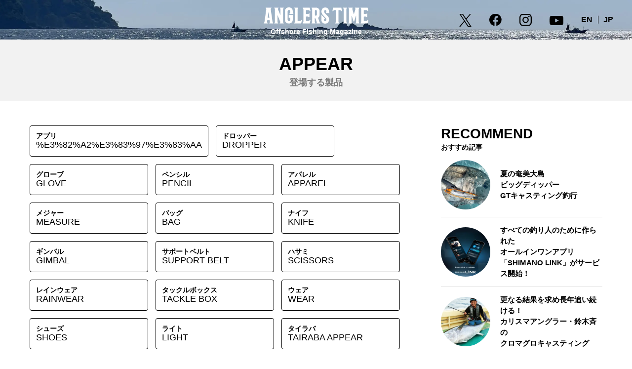

--- FILE ---
content_type: text/html; charset=UTF-8
request_url: https://anglers-time.com/category/appear/wear/
body_size: 8907
content:
<!DOCTYPE html><html dir="ltr" lang="ja" prefix="og: https://ogp.me/ns#"><head prefix="og: http://ogp.me/ns# fb: http://ogp.me/ns/fb# article: http://ogp.me/ns/article#"><meta charset="UTF-8"><meta name="viewport" content="width=device-width, initial-scale=1.0"><meta http-equiv="X-UA-Compatible" content="ie=edge"><meta name="format-detection" content="telephone=no"><link rel="preconnect" href="https://fonts.googleapis.com"><link rel="preconnect" href="https://fonts.gstatic.com" crossorigin><title>ウェア | ANGLERS TIME</title><meta name="robots" content="max-image-preview:large" /><link rel="canonical" href="https://anglers-time.com/category/appear/wear/" /><meta name="generator" content="All in One SEO (AIOSEO) 4.9.3" />  <script async src="https://www.googletagmanager.com/gtag/js?id=G-4T7TJ2FG19"></script> <script>window.dataLayer = window.dataLayer || [];
  function gtag(){dataLayer.push(arguments);}
  gtag('js', new Date());

  gtag('config', 'G-4T7TJ2FG19');</script> <script type="application/ld+json" class="aioseo-schema">{"@context":"https:\/\/schema.org","@graph":[{"@type":"BreadcrumbList","@id":"https:\/\/anglers-time.com\/category\/appear\/wear\/#breadcrumblist","itemListElement":[{"@type":"ListItem","@id":"https:\/\/anglers-time.com#listItem","position":1,"name":"\u30db\u30fc\u30e0","item":"https:\/\/anglers-time.com","nextItem":{"@type":"ListItem","@id":"https:\/\/anglers-time.com\/category\/appear\/#listItem","name":"\u767b\u5834\u3059\u308b\u88fd\u54c1"}},{"@type":"ListItem","@id":"https:\/\/anglers-time.com\/category\/appear\/#listItem","position":2,"name":"\u767b\u5834\u3059\u308b\u88fd\u54c1","item":"https:\/\/anglers-time.com\/category\/appear\/","nextItem":{"@type":"ListItem","@id":"https:\/\/anglers-time.com\/category\/appear\/wear\/#listItem","name":"\u30a6\u30a7\u30a2"},"previousItem":{"@type":"ListItem","@id":"https:\/\/anglers-time.com#listItem","name":"\u30db\u30fc\u30e0"}},{"@type":"ListItem","@id":"https:\/\/anglers-time.com\/category\/appear\/wear\/#listItem","position":3,"name":"\u30a6\u30a7\u30a2","previousItem":{"@type":"ListItem","@id":"https:\/\/anglers-time.com\/category\/appear\/#listItem","name":"\u767b\u5834\u3059\u308b\u88fd\u54c1"}}]},{"@type":"CollectionPage","@id":"https:\/\/anglers-time.com\/category\/appear\/wear\/#collectionpage","url":"https:\/\/anglers-time.com\/category\/appear\/wear\/","name":"\u30a6\u30a7\u30a2 | ANGLERS TIME","inLanguage":"ja","isPartOf":{"@id":"https:\/\/anglers-time.com\/#website"},"breadcrumb":{"@id":"https:\/\/anglers-time.com\/category\/appear\/wear\/#breadcrumblist"}},{"@type":"Organization","@id":"https:\/\/anglers-time.com\/#organization","name":"ANGLERS TIME","description":"Offshore Fishing Magazine","url":"https:\/\/anglers-time.com\/","logo":{"@type":"ImageObject","url":"https:\/\/anglers-time.com\/wp-content\/uploads\/2022\/07\/ogp.png","@id":"https:\/\/anglers-time.com\/category\/appear\/wear\/#organizationLogo","width":1200,"height":840,"caption":"ANGLERS TIME"},"image":{"@id":"https:\/\/anglers-time.com\/category\/appear\/wear\/#organizationLogo"}},{"@type":"WebSite","@id":"https:\/\/anglers-time.com\/#website","url":"https:\/\/anglers-time.com\/","name":"ANGLERS TIME","description":"Offshore Fishing Magazine","inLanguage":"ja","publisher":{"@id":"https:\/\/anglers-time.com\/#organization"}}]}</script> <link rel='dns-prefetch' href='//ajax.googleapis.com' /><link rel="alternate" type="application/rss+xml" title="ANGLERS TIME &raquo; ウェア カテゴリーのフィード" href="https://anglers-time.com/category/appear/wear/feed/" /><style id='wp-img-auto-sizes-contain-inline-css' type='text/css'>img:is([sizes=auto i],[sizes^="auto," i]){contain-intrinsic-size:3000px 1500px}
/*# sourceURL=wp-img-auto-sizes-contain-inline-css */</style><style id='classic-theme-styles-inline-css' type='text/css'>/*! This file is auto-generated */
.wp-block-button__link{color:#fff;background-color:#32373c;border-radius:9999px;box-shadow:none;text-decoration:none;padding:calc(.667em + 2px) calc(1.333em + 2px);font-size:1.125em}.wp-block-file__button{background:#32373c;color:#fff;text-decoration:none}
/*# sourceURL=/wp-includes/css/classic-themes.min.css */</style><link rel='stylesheet' id='bogo-css' href='https://anglers-time.com/wp-content/cache/autoptimize/css/autoptimize_single_f88b9e63e015ad7a2ce56c65d3e82eb6.css?ver=3.8.2' type='text/css' media='all' /><link rel='stylesheet' id='base-style-css' href='https://anglers-time.com/wp-content/cache/autoptimize/css/autoptimize_single_62846d7f2d60aaee53bccbb48ecc6ce4.css?ver=1754626013' type='text/css' media='all' /><link rel='stylesheet' id='fancybox-css' href='https://anglers-time.com/wp-content/plugins/easy-fancybox/fancybox/1.5.4/jquery.fancybox.min.css?ver=6.9' type='text/css' media='screen' /> <script type="text/javascript" src="https://ajax.googleapis.com/ajax/libs/jquery/3.2.1/jquery.min.js?ver=3.2.1" id="jquery-js"></script> <link rel="https://api.w.org/" href="https://anglers-time.com/wp-json/" /><link rel="alternate" title="JSON" type="application/json" href="https://anglers-time.com/wp-json/wp/v2/categories/161" /><meta name="generator" content="WordPress 6.9" /><link rel="alternate" hreflang="ja" href="https://anglers-time.com/category/appear/wear/" /><link rel="alternate" hreflang="en-US" href="https://anglers-time.com/en/category/appear/wear/" /> <noscript><style>.lazyload[data-src]{display:none !important;}</style></noscript><style>.lazyload{background-image:none !important;}.lazyload:before{background-image:none !important;}</style><link rel="icon" href="https://anglers-time.com/wp-content/uploads/2022/10/cropped-fav2022-32x32.png" sizes="32x32" /><link rel="icon" href="https://anglers-time.com/wp-content/uploads/2022/10/cropped-fav2022-192x192.png" sizes="192x192" /><link rel="apple-touch-icon" href="https://anglers-time.com/wp-content/uploads/2022/10/cropped-fav2022-180x180.png" /><meta name="msapplication-TileImage" content="https://anglers-time.com/wp-content/uploads/2022/10/cropped-fav2022-270x270.png" /></head><body class="archive category category-wear category-161 wp-theme-anglers-time ja"><header class="header" id="header"><div class="header-inner lower-header"><div class="header-logo"><a href="https://anglers-time.com/"><img src="[data-uri]" alt="ANGLERS TIME" data-src="https://anglers-time.com/wp-content/themes/anglers-time/img/logo_white.svg" decoding="async" class="lazyload"><noscript><img src="https://anglers-time.com/wp-content/themes/anglers-time/img/logo_white.svg" alt="ANGLERS TIME" data-eio="l"></noscript><span>Offshore Fishing Magazine</span></a></div><div class="header-sns"><ul class="sns-list"><li class=" pc_only"><a href="https://twitter.com/ANGLERS_TIME" target="_blank" rel="noopener"><img src="[data-uri]" alt="twitter" data-src="https://anglers-time.com/wp-content/themes/anglers-time/img/icon_twitter_black.svg" decoding="async" class="lazyload"><noscript><img src="https://anglers-time.com/wp-content/themes/anglers-time/img/icon_twitter_black.svg" alt="twitter" data-eio="l"></noscript></a></li><li class=" pc_only"><a href="https://www.facebook.com/anglerstime" target="_blank" rel="noopener"><img src="[data-uri]" alt="facebook" data-src="https://anglers-time.com/wp-content/themes/anglers-time/img/icon_facebook_black.svg" decoding="async" class="lazyload"><noscript><img src="https://anglers-time.com/wp-content/themes/anglers-time/img/icon_facebook_black.svg" alt="facebook" data-eio="l"></noscript></a></li><li class=" pc_only"><a href="https://www.instagram.com/anglers_time/" target="_blank" rel="noopener"><img src="[data-uri]" alt="instagram" data-src="https://anglers-time.com/wp-content/themes/anglers-time/img/icon_instagram_black.svg" decoding="async" class="lazyload"><noscript><img src="https://anglers-time.com/wp-content/themes/anglers-time/img/icon_instagram_black.svg" alt="instagram" data-eio="l"></noscript></a></li><li class=" pc_only"><a href="https://www.youtube.com/@anglerstime/featured" target="_blank" rel="noopener"><img src="[data-uri]" alt="youtube" data-src="https://anglers-time.com/wp-content/themes/anglers-time/img/icon_youtube_black.svg" decoding="async" class="lazyload"><noscript><img src="https://anglers-time.com/wp-content/themes/anglers-time/img/icon_youtube_black.svg" alt="youtube" data-eio="l"></noscript></a></li><li><ul class="bogo-language-switcher list-view"><li class="en-US en first"><span class="bogo-language-name"><a rel="alternate" hreflang="en-US" href="https://anglers-time.com/en/category/appear/wear/" title="EN">EN</a></span></li><li class="ja current last"><span class="bogo-language-name"><a rel="alternate" hreflang="ja" href="https://anglers-time.com/category/appear/wear/" title="JP" class="current" aria-current="page">JP</a></span></li></ul></li></ul></div></div><div class="sp-menu"> <a href="#" class="sp-menu-btn js-hamburger-open" data-target="for-hamburger"><div class="sp-menu-btn-icon"><img src="[data-uri]" alt="" data-src="https://anglers-time.com/wp-content/themes/anglers-time/img/icon_search_white.svg" decoding="async" class="lazyload"><noscript><img src="https://anglers-time.com/wp-content/themes/anglers-time/img/icon_search_white.svg" alt="" data-eio="l"></noscript></div><p class="sp-menu-btn-text"> 記事検索</p> </a> <a href="https://www.youtube.com/@anglerstime/featured" target="_blank" rel="noopener" class="sp-menu-btn"><div class="sp-menu-btn-icon"><img src="[data-uri]" alt="" data-src="https://anglers-time.com/wp-content/themes/anglers-time/img/icon_youtube_white.svg" decoding="async" class="lazyload"><noscript><img src="https://anglers-time.com/wp-content/themes/anglers-time/img/icon_youtube_white.svg" alt="" data-eio="l"></noscript></div><p class="sp-menu-btn-text">Youtube</p> </a></div><div class="hamburger for-hamburger"><div class="wrap"><div class="hamburger-close js-hamburger-close" data-target="for-hamburger"> <span></span> <span></span></div><div class="hamburger-logo"><a href="https://anglers-time.com/"><img src="[data-uri]" alt="ANGLERS TIME" data-src="https://anglers-time.com/wp-content/themes/anglers-time/img/logo.svg" decoding="async" class="lazyload"><noscript><img src="https://anglers-time.com/wp-content/themes/anglers-time/img/logo.svg" alt="ANGLERS TIME" data-eio="l"></noscript><span>Offshore Fishing Magazine</span></a></div><div class="hamburger-item search"><h2 class="search-head section-head" data-text="search"></h2><form method="get" id="searchform" class="search-form" action="https://anglers-time.com"> <input type="search" class="search-field" value="" name="s" id="s" placeholder="キーワードで探す"/></form><div class="search-item search-category"><p class="search-item-title"> <span>釣種</span>で探す</p><div class="search-item-content"><ul class="search-category-list"><li><a href="https://anglers-time.com/category/type/board-games/">ボードゲーム</a></li><li><a href="https://anglers-time.com/category/type/boat-sea-bass/">ボートシーバス</a></li><li><a href="https://anglers-time.com/category/type/deep-zone/">中深海</a></li><li><a href="https://anglers-time.com/category/type/slowpitch-jerk/">スローピッチジャーク</a></li><li><a href="https://anglers-time.com/category/type/rockfish-game/">ロックフィッシュゲーム</a></li><li><a href="https://anglers-time.com/category/type/light-jigging/">ライトジギング</a></li><li><a href="https://anglers-time.com/category/type/jigging/">ジギング</a></li><li><a href="https://anglers-time.com/category/type/casting/">キャスティング</a></li><li><a href="https://anglers-time.com/category/type/egging/">エギング</a></li><li><a href="https://anglers-time.com/category/type/tairaba/">タイラバ</a></li><li><a href="https://anglers-time.com/category/type/slj/">SLJ</a></li><li><a href="https://anglers-time.com/category/type/ika-metal/">イカメタル</a></li><li><a href="https://anglers-time.com/category/type/omorigu/">オモリグ</a></li></ul></div></div><div class="search-item search-category"><p class="search-item-title"> <span>魚のサイズ</span>で探す</p><div class="search-item-content"><ul class="search-category-list"><li><a href="https://anglers-time.com/category/size/big-game/">ビッグゲーム</a></li><li><a href="https://anglers-time.com/category/size/medium-size/">中型魚</a></li><li><a href="https://anglers-time.com/category/size/light-game/">ライトゲーム</a></li><li><a href="https://anglers-time.com/category/size/other-size/">その他</a></li></ul></div></div><div class="search-item search-category"><p class="search-item-title"> <span>記事の種類</span>で探す</p><div class="search-item-content"><ul class="search-category-list"><li><a href="https://anglers-time.com/category/article-type/fishing/">釣行</a></li><li><a href="https://anglers-time.com/category/article-type/column/">コラム</a></li><li><a href="https://anglers-time.com/category/article-type/product/">製品</a></li><li><a href="https://anglers-time.com/category/article-type/pr/">PR</a></li><li><a href="https://anglers-time.com/category/article-type/explanation/">解説</a></li><li><a href="https://anglers-time.com/category/article-type/events/">イベント</a></li><li><a href="https://anglers-time.com/category/article-type/other-article-type/">その他</a></li></ul></div></div><div class="search-item search-category"><p class="search-item-title"> <span>レベル</span>で探す</p><div class="search-item-content"><ul class="search-category-list"><li><a href="https://anglers-time.com/category/level/senior/">上級者</a></li><li><a href="https://anglers-time.com/category/level/beginner/">入門者</a></li><li><a href="https://anglers-time.com/category/level/middle/">中級者</a></li><li><a href="https://anglers-time.com/category/level/other-level/">その他</a></li></ul></div></div></div></div></div></header><main><div class="page-ttl-area"><h1 class="page-ttl" data-text="appear"><span>登場する製品</span></h1></div><div class="wrap page-content"><div class="archive-wrap page-content-main"><ul class="category-nav"><li class="category-nav-item"> <a href="https://anglers-time.com/category/appear/%e3%82%a2%e3%83%97%e3%83%aa/" data-text="%e3%82%a2%e3%83%97%e3%83%aa" class="category-nav-link">アプリ</a></li><li class="category-nav-item"> <a href="https://anglers-time.com/category/appear/dropper/" data-text="dropper" class="category-nav-link">ドロッパー</a></li><li class="category-nav-item"> <a href="https://anglers-time.com/category/appear/glove/" data-text="glove" class="category-nav-link">グローブ</a></li><li class="category-nav-item"> <a href="https://anglers-time.com/category/appear/pencil/" data-text="pencil" class="category-nav-link">ペンシル</a></li><li class="category-nav-item"> <a href="https://anglers-time.com/category/appear/apparel/" data-text="apparel" class="category-nav-link">アパレル</a></li><li class="category-nav-item"> <a href="https://anglers-time.com/category/appear/measure/" data-text="measure" class="category-nav-link">メジャー</a></li><li class="category-nav-item"> <a href="https://anglers-time.com/category/appear/bag/" data-text="bag" class="category-nav-link">バッグ</a></li><li class="category-nav-item"> <a href="https://anglers-time.com/category/appear/knife/" data-text="knife" class="category-nav-link">ナイフ</a></li><li class="category-nav-item"> <a href="https://anglers-time.com/category/appear/gimbal/" data-text="gimbal" class="category-nav-link">ギンバル</a></li><li class="category-nav-item"> <a href="https://anglers-time.com/category/appear/support-belt/" data-text="support belt" class="category-nav-link">サポートベルト</a></li><li class="category-nav-item"> <a href="https://anglers-time.com/category/appear/scissors/" data-text="scissors" class="category-nav-link">ハサミ</a></li><li class="category-nav-item"> <a href="https://anglers-time.com/category/appear/rainwear/" data-text="rainwear" class="category-nav-link">レインウェア</a></li><li class="category-nav-item"> <a href="https://anglers-time.com/category/appear/tackle-box/" data-text="tackle box" class="category-nav-link">タックルボックス</a></li><li class="category-nav-item"> <a href="https://anglers-time.com/category/appear/wear/" data-text="wear" class="category-nav-link">ウェア</a></li><li class="category-nav-item"> <a href="https://anglers-time.com/category/appear/shoes/" data-text="shoes" class="category-nav-link">シューズ</a></li><li class="category-nav-item"> <a href="https://anglers-time.com/category/appear/light/" data-text="light" class="category-nav-link">ライト</a></li><li class="category-nav-item"> <a href="https://anglers-time.com/category/appear/tairaba-appear/" data-text="tairaba appear" class="category-nav-link">タイラバ</a></li><li class="category-nav-item"> <a href="https://anglers-time.com/category/appear/worm/" data-text="worm" class="category-nav-link">ワーム</a></li><li class="category-nav-item"> <a href="https://anglers-time.com/category/appear/accessory/" data-text="accessory" class="category-nav-link">アクセサリー</a></li><li class="category-nav-item"> <a href="https://anglers-time.com/category/appear/disgorger/" data-text="disgorger" class="category-nav-link">ハリ外し</a></li><li class="category-nav-item"> <a href="https://anglers-time.com/category/appear/box/" data-text="box" class="category-nav-link">ボックス</a></li><li class="category-nav-item"> <a href="https://anglers-time.com/category/appear/battery/" data-text="battery" class="category-nav-link">バッテリー</a></li><li class="category-nav-item"> <a href="https://anglers-time.com/category/appear/fish-grip/" data-text="fish grip" class="category-nav-link">フィッシュグリップ</a></li><li class="category-nav-item"> <a href="https://anglers-time.com/category/appear/spool-of-thread/" data-text="spool of thread" class="category-nav-link">糸巻機</a></li><li class="category-nav-item"> <a href="https://anglers-time.com/category/appear/cooler/" data-text="cooler" class="category-nav-link">クーラーボックス</a></li><li class="category-nav-item"> <a href="https://anglers-time.com/category/appear/leader/" data-text="leader" class="category-nav-link">リーダー</a></li><li class="category-nav-item"> <a href="https://anglers-time.com/category/appear/reel-spool/" data-text="reel spool" class="category-nav-link">リールスプール</a></li><li class="category-nav-item"> <a href="https://anglers-time.com/category/appear/jig/" data-text="jig" class="category-nav-link">ジグ</a></li><li class="category-nav-item"> <a href="https://anglers-time.com/category/appear/underwear/" data-text="underwear" class="category-nav-link">アンダーウェア</a></li><li class="category-nav-item"> <a href="https://anglers-time.com/category/appear/blade-jig/" data-text="blade jig" class="category-nav-link">ブレードジグ</a></li><li class="category-nav-item"> <a href="https://anglers-time.com/category/appear/egi/" data-text="egi" class="category-nav-link">エギ</a></li><li class="category-nav-item"> <a href="https://anglers-time.com/category/appear/plug/" data-text="plug" class="category-nav-link">プラグ</a></li><li class="category-nav-item"> <a href="https://anglers-time.com/category/appear/life-jacket/" data-text="life jacket" class="category-nav-link">ライジャケ</a></li><li class="category-nav-item"> <a href="https://anglers-time.com/category/appear/lure-appear/" data-text="lure appear" class="category-nav-link">ルアー</a></li><li class="category-nav-item"> <a href="https://anglers-time.com/category/appear/sharpener/" data-text="sharpener" class="category-nav-link">シャープナー</a></li><li class="category-nav-item"> <a href="https://anglers-time.com/category/appear/drag-checker/" data-text="drag checker" class="category-nav-link">ドラグチェッカー</a></li><li class="category-nav-item"> <a href="https://anglers-time.com/category/appear/pliers/" data-text="pliers" class="category-nav-link">プライヤー</a></li><li class="category-nav-item"> <a href="https://anglers-time.com/category/appear/metal-jig/" data-text="metal jig" class="category-nav-link">メタルジグ</a></li><li class="category-nav-item"> <a href="https://anglers-time.com/category/appear/hook/" data-text="hook" class="category-nav-link">フック</a></li><li class="category-nav-item"> <a href="https://anglers-time.com/category/appear/line/" data-text="line" class="category-nav-link">ライン</a></li><li class="category-nav-item"> <a href="https://anglers-time.com/category/appear/reel/" data-text="reel" class="category-nav-link">リール</a></li><li class="category-nav-item"> <a href="https://anglers-time.com/category/appear/rod/" data-text="rod" class="category-nav-link">ロッド</a></li></ul><h2 class="archive-head section-head" data-text="ウェア"><span>ウェアの記事一覧</span></h2><ul class="article-cards"><li class="article-cards-item article-card"> <a href="https://anglers-time.com/7103/" class="article-card-inner"><div class="article-card-img"> <img src="[data-uri]" alt="" data-src="https://anglers-time.com/wp-content/uploads/2025/08/250806_6.jpg" decoding="async" class="lazyload" data-eio-rwidth="483" data-eio-rheight="471"><noscript><img src="https://anglers-time.com/wp-content/uploads/2025/08/250806_6.jpg" alt="" data-eio="l"></noscript></div><div class="article-card-body"><p class="article-card-title">強烈な陽射しを遮る！夏釣りの必需品・ハットに注目</p></div> </a></li><li class="article-cards-item article-card"> <a href="https://anglers-time.com/7056/" class="article-card-inner"><div class="article-card-img"> <img src="[data-uri]" alt="" data-src="https://anglers-time.com/wp-content/uploads/2025/07/250729_3-726x726.jpg" decoding="async" class="lazyload" data-eio-rwidth="726" data-eio-rheight="726"><noscript><img src="https://anglers-time.com/wp-content/uploads/2025/07/250729_3-726x726.jpg" alt="" data-eio="l"></noscript></div><div class="article-card-body"><p class="article-card-title">まるで着けていないかのような快適さで、しかもズレない<br>シマノ・インストラクター陣が「これはいい！」と絶賛！<br>【Cool Skin Arm Cover】<br>【OCEA Cool Skin Arm Cover】</p></div> </a></li><li class="article-cards-item article-card"> <a href="https://anglers-time.com/6478/" class="article-card-inner"><div class="article-card-img"> <img src="[data-uri]" alt="" data-src="https://anglers-time.com/wp-content/uploads/2025/05/250513_3-726x451.jpg" decoding="async" class="lazyload" data-eio-rwidth="726" data-eio-rheight="451"><noscript><img src="https://anglers-time.com/wp-content/uploads/2025/05/250513_3-726x451.jpg" alt="" data-eio="l"></noscript></div><div class="article-card-body"><p class="article-card-title">STAINSHIELDがアングラーの不満を払拭する</p></div> </a></li><li class="article-cards-item article-card"> <a href="https://anglers-time.com/5570/" class="article-card-inner"><div class="article-card-img"> <img src="[data-uri]" alt="" data-src="https://anglers-time.com/wp-content/uploads/2024/12/241231_10.jpg" decoding="async" class="lazyload" data-eio-rwidth="459" data-eio-rheight="657"><noscript><img src="https://anglers-time.com/wp-content/uploads/2024/12/241231_10.jpg" alt="" data-eio="l"></noscript></div><div class="article-card-body"><p class="article-card-title">理想的なミドラーがあれば<br>レインが防寒着になる！</p></div> </a></li><li class="article-cards-item article-card"> <a href="https://anglers-time.com/5545/" class="article-card-inner"><div class="article-card-img"> <img src="[data-uri]" alt="" data-src="https://anglers-time.com/wp-content/uploads/2024/12/241227_11-726x484.jpg" decoding="async" class="lazyload" data-eio-rwidth="726" data-eio-rheight="484"><noscript><img src="https://anglers-time.com/wp-content/uploads/2024/12/241227_11-726x484.jpg" alt="" data-eio="l"></noscript></div><div class="article-card-body"><p class="article-card-title">ダイワが防水防寒ウエアの最高峰をリリース</p></div> </a></li><li class="article-cards-item article-card"> <a href="https://anglers-time.com/5320/" class="article-card-inner"><div class="article-card-img"> <img src="[data-uri]" alt="" data-src="https://anglers-time.com/wp-content/uploads/2024/11/241109_8.jpg" decoding="async" class="lazyload" data-eio-rwidth="479" data-eio-rheight="473"><noscript><img src="https://anglers-time.com/wp-content/uploads/2024/11/241109_8.jpg" alt="" data-eio="l"></noscript></div><div class="article-card-body"><p class="article-card-title">釣りでの使用を考え抜いた<br>四代目ヒーターベストが登場</p></div> </a></li><li class="article-cards-item article-card"> <a href="https://anglers-time.com/4225/" class="article-card-inner"><div class="article-card-img"> <img src="[data-uri]" alt="" data-src="https://anglers-time.com/wp-content/uploads/2024/06/240614_7.jpg" decoding="async" class="lazyload" data-eio-rwidth="500" data-eio-rheight="500"><noscript><img src="https://anglers-time.com/wp-content/uploads/2024/06/240614_7.jpg" alt="" data-eio="l"></noscript></div><div class="article-card-body"><p class="article-card-title">オーバーヒートを気にせず、<br>釣りに集中できるNEWアイテム!!<br>mazume×ICEMAN®水冷ベスト</p></div> </a></li><li class="article-cards-item article-card"> <a href="https://anglers-time.com/3585/" class="article-card-inner"><div class="article-card-img"> <img src="[data-uri]" alt="" data-src="https://anglers-time.com/wp-content/uploads/2024/03/240308_9-726x647.jpg" decoding="async" class="lazyload" data-eio-rwidth="726" data-eio-rheight="647"><noscript><img src="https://anglers-time.com/wp-content/uploads/2024/03/240308_9-726x647.jpg" alt="" data-eio="l"></noscript></div><div class="article-card-body"><p class="article-card-title">安全なオフショアフィッシングは<br>足元を固めるデッキシューズで<br>シマノ・ボートゲーム ドライデッキシューズ</p></div> </a></li></ul></div><aside class="page-content-side sidebar pc_only"><div class="sticky"><div class="sidebar-item recommend sp-content-full"><h2 class="recommend-head section-head" data-text="recommend"><span>おすすめ記事</span></h2><ul class="recommend-lists article-lists"><li class="recommend-list article-list"> <a href="https://anglers-time.com/7557/" class="article-list-inner"><div class="article-list-img"> <img src="[data-uri]" alt="" data-src="https://anglers-time.com/wp-content/uploads/2025/12/A-1-300x300.jpg" decoding="async" class="lazyload" data-eio-rwidth="300" data-eio-rheight="300"><noscript><img src="https://anglers-time.com/wp-content/uploads/2025/12/A-1-300x300.jpg" alt="" data-eio="l"></noscript></div><div class="article-list-body"><p class="article-list-title">夏の奄美大島<br>ビッグディッパー<br>GTキャスティング釣行</p></div> </a></li><li class="recommend-list article-list"> <a href="https://anglers-time.com/7652/" class="article-list-inner"><div class="article-list-img"> <img src="[data-uri]" alt="" data-src="https://anglers-time.com/wp-content/uploads/2026/01/001-300x300.jpg" decoding="async" class="lazyload" data-eio-rwidth="300" data-eio-rheight="300"><noscript><img src="https://anglers-time.com/wp-content/uploads/2026/01/001-300x300.jpg" alt="" data-eio="l"></noscript></div><div class="article-list-body"><p class="article-list-title">すべての釣り人のために作られた<br>オールインワンアプリ <br>「SHIMANO LINK」がサービス開始！</p></div> </a></li><li class="recommend-list article-list"> <a href="https://anglers-time.com/7585/" class="article-list-inner"><div class="article-list-img"> <img src="[data-uri]" alt="" data-src="https://anglers-time.com/wp-content/uploads/2025/12/001-1-300x300.jpg" decoding="async" class="lazyload" data-eio-rwidth="300" data-eio-rheight="300"><noscript><img src="https://anglers-time.com/wp-content/uploads/2025/12/001-1-300x300.jpg" alt="" data-eio="l"></noscript></div><div class="article-list-body"><p class="article-list-title">更なる結果を求め長年追い続ける！<br> カリスマアングラー・鈴木斉の<br> クロマグロキャスティング</p></div> </a></li><li class="recommend-list article-list"> <a href="https://anglers-time.com/7472/" class="article-list-inner"><div class="article-list-img"> <img src="[data-uri]" alt="" data-src="https://anglers-time.com/wp-content/uploads/2025/12/001-300x300.jpg" decoding="async" class="lazyload" data-eio-rwidth="300" data-eio-rheight="300"><noscript><img src="https://anglers-time.com/wp-content/uploads/2025/12/001-300x300.jpg" alt="" data-eio="l"></noscript></div><div class="article-list-body"><p class="article-list-title">サンライズ・田代誠一郎船長の<br>クロマグロゲーム<br> 船長として、アングラーとして<br>攻略法を解説！</p></div> </a></li><li class="recommend-list article-list"> <a href="https://anglers-time.com/7465/" class="article-list-inner"><div class="article-list-img"> <img src="[data-uri]" alt="" data-src="https://anglers-time.com/wp-content/uploads/2025/11/001-300x300.jpg" decoding="async" class="lazyload" data-eio-rwidth="300" data-eio-rheight="300"><noscript><img src="https://anglers-time.com/wp-content/uploads/2025/11/001-300x300.jpg" alt="" data-eio="l"></noscript></div><div class="article-list-body"><p class="article-list-title">自身のジギングスタイルにこだわり挑む！<br> 西本康生のクロマグロ攻略</p></div> </a></li><li class="recommend-list article-list"> <a href="https://anglers-time.com/7672/" class="article-list-inner"><div class="article-list-img"> <img src="[data-uri]" alt="" data-src="https://anglers-time.com/wp-content/uploads/2026/01/001-1-300x300.jpg" decoding="async" class="lazyload" data-eio-rwidth="300" data-eio-rheight="300"><noscript><img src="https://anglers-time.com/wp-content/uploads/2026/01/001-1-300x300.jpg" alt="" data-eio="l"></noscript></div><div class="article-list-body"><p class="article-list-title">誰もが認める<br>マグロゲームの第一人者 <br>佐藤偉知郎が語る<br>クロマグロキャスティング</p></div> </a></li></ul></div><div class="sidebar-item search pc_only"><h2 class="search-head section-head" data-text="search"></h2><form method="get" id="searchform" class="search-form" action="https://anglers-time.com"> <input type="search" class="search-field" value="" name="s" id="s" placeholder="キーワードで探す"/></form><div class="search-item search-category"><p class="search-item-title"> <span>釣種</span>で探す</p><div class="search-item-content"><ul class="search-category-list"><li><a href="https://anglers-time.com/category/type/board-games/">ボードゲーム</a></li><li><a href="https://anglers-time.com/category/type/boat-sea-bass/">ボートシーバス</a></li><li><a href="https://anglers-time.com/category/type/deep-zone/">中深海</a></li><li><a href="https://anglers-time.com/category/type/slowpitch-jerk/">スローピッチジャーク</a></li><li><a href="https://anglers-time.com/category/type/rockfish-game/">ロックフィッシュゲーム</a></li><li><a href="https://anglers-time.com/category/type/light-jigging/">ライトジギング</a></li><li><a href="https://anglers-time.com/category/type/jigging/">ジギング</a></li><li><a href="https://anglers-time.com/category/type/casting/">キャスティング</a></li><li><a href="https://anglers-time.com/category/type/egging/">エギング</a></li><li><a href="https://anglers-time.com/category/type/tairaba/">タイラバ</a></li><li><a href="https://anglers-time.com/category/type/slj/">SLJ</a></li><li><a href="https://anglers-time.com/category/type/ika-metal/">イカメタル</a></li><li><a href="https://anglers-time.com/category/type/omorigu/">オモリグ</a></li></ul></div></div><div class="search-item search-category"><p class="search-item-title"> <span>魚のサイズ</span>で探す</p><div class="search-item-content"><ul class="search-category-list"><li><a href="https://anglers-time.com/category/size/big-game/">ビッグゲーム</a></li><li><a href="https://anglers-time.com/category/size/medium-size/">中型魚</a></li><li><a href="https://anglers-time.com/category/size/light-game/">ライトゲーム</a></li><li><a href="https://anglers-time.com/category/size/other-size/">その他</a></li></ul></div></div><div class="search-item search-category"><p class="search-item-title"> <span>記事の種類</span>で探す</p><div class="search-item-content"><ul class="search-category-list"><li><a href="https://anglers-time.com/category/article-type/fishing/">釣行</a></li><li><a href="https://anglers-time.com/category/article-type/column/">コラム</a></li><li><a href="https://anglers-time.com/category/article-type/product/">製品</a></li><li><a href="https://anglers-time.com/category/article-type/pr/">PR</a></li><li><a href="https://anglers-time.com/category/article-type/explanation/">解説</a></li><li><a href="https://anglers-time.com/category/article-type/events/">イベント</a></li><li><a href="https://anglers-time.com/category/article-type/other-article-type/">その他</a></li></ul></div></div><div class="search-item search-category"><p class="search-item-title"> <span>レベル</span>で探す</p><div class="search-item-content"><ul class="search-category-list"><li><a href="https://anglers-time.com/category/level/senior/">上級者</a></li><li><a href="https://anglers-time.com/category/level/beginner/">入門者</a></li><li><a href="https://anglers-time.com/category/level/middle/">中級者</a></li><li><a href="https://anglers-time.com/category/level/other-level/">その他</a></li></ul></div></div></div></div></aside></div></main><footer class="footer"><div class="footer-sns-sp sp_only"><ul class="sns-list"><li><a href="https://twitter.com/ANGLERS_TIME" target="_blank" rel="noopener"><img src="[data-uri]" alt="twitter" data-src="https://anglers-time.com/wp-content/themes/anglers-time/img/icon_twitter_black.svg" decoding="async" class="lazyload"><noscript><img src="https://anglers-time.com/wp-content/themes/anglers-time/img/icon_twitter_black.svg" alt="twitter" data-eio="l"></noscript></a></li><li><a href="https://www.facebook.com/anglerstime" target="_blank" rel="noopener"><img src="[data-uri]" alt="facebook" data-src="https://anglers-time.com/wp-content/themes/anglers-time/img/icon_facebook_black.svg" decoding="async" class="lazyload"><noscript><img src="https://anglers-time.com/wp-content/themes/anglers-time/img/icon_facebook_black.svg" alt="facebook" data-eio="l"></noscript></a></li><li><a href="https://www.instagram.com/anglers_time/" target="_blank" rel="noopener"><img src="[data-uri]" alt="instagram" data-src="https://anglers-time.com/wp-content/themes/anglers-time/img/icon_instagram_black.svg" decoding="async" class="lazyload"><noscript><img src="https://anglers-time.com/wp-content/themes/anglers-time/img/icon_instagram_black.svg" alt="instagram" data-eio="l"></noscript></a></li><li><a href="https://www.youtube.com/@anglerstime/featured" target="_blank" rel="noopener"><img src="[data-uri]" alt="youtube" data-src="https://anglers-time.com/wp-content/themes/anglers-time/img/icon_youtube_black.svg" decoding="async" class="lazyload"><noscript><img src="https://anglers-time.com/wp-content/themes/anglers-time/img/icon_youtube_black.svg" alt="youtube" data-eio="l"></noscript></a></li></ul></div><div class="footer-logo"><a href="https://anglers-time.com/"><img src="[data-uri]" alt="ANGLERS TIME" data-src="https://anglers-time.com/wp-content/themes/anglers-time/img/logo_white.svg" decoding="async" class="lazyload"><noscript><img src="https://anglers-time.com/wp-content/themes/anglers-time/img/logo_white.svg" alt="ANGLERS TIME" data-eio="l"></noscript></a></div><div class="footer-nav"><div class="footer-nav-item"><ul class="footer-menu-list"><li><a href="https://anglers-time.com/contact">お問い合わせ・広告掲載</a></li><li><a href="https://anglers-time.com/company">運営会社</a></li><li><a href="https://anglers-time.com/privacy-policy">プライバシーポリシー</a></li></ul><div class="footer-sns-pc pc_only"><ul class="sns-list"><li><a href="https://twitter.com/ANGLERS_TIME" target="_blank" rel="noopener"><img src="[data-uri]" alt="twitter" data-src="https://anglers-time.com/wp-content/themes/anglers-time/img/icon_twitter_white.svg" decoding="async" class="lazyload"><noscript><img src="https://anglers-time.com/wp-content/themes/anglers-time/img/icon_twitter_white.svg" alt="twitter" data-eio="l"></noscript></a></li><li><a href="https://www.facebook.com/anglerstime" target="_blank" rel="noopener"><img src="[data-uri]" alt="facebook" data-src="https://anglers-time.com/wp-content/themes/anglers-time/img/icon_facebook_white.svg" decoding="async" class="lazyload"><noscript><img src="https://anglers-time.com/wp-content/themes/anglers-time/img/icon_facebook_white.svg" alt="facebook" data-eio="l"></noscript></a></li><li><a href="https://www.instagram.com/anglers_time/" target="_blank" rel="noopener"><img src="[data-uri]" alt="instagram" data-src="https://anglers-time.com/wp-content/themes/anglers-time/img/icon_instagram_white.svg" decoding="async" class="lazyload"><noscript><img src="https://anglers-time.com/wp-content/themes/anglers-time/img/icon_instagram_white.svg" alt="instagram" data-eio="l"></noscript></a></li><li><a href="https://www.youtube.com/@anglerstime/featured" target="_blank" rel="noopener"><img src="[data-uri]" alt="youtube" data-src="https://anglers-time.com/wp-content/themes/anglers-time/img/icon_youtube_white.svg" decoding="async" class="lazyload"><noscript><img src="https://anglers-time.com/wp-content/themes/anglers-time/img/icon_youtube_white.svg" alt="youtube" data-eio="l"></noscript></a></li></ul></div></div></div><p class="footer-copyright">&copy; 2022 anglers time.</p></footer> <script type="speculationrules">{"prefetch":[{"source":"document","where":{"and":[{"href_matches":"/*"},{"not":{"href_matches":["/wp-*.php","/wp-admin/*","/wp-content/uploads/*","/wp-content/*","/wp-content/plugins/*","/wp-content/themes/anglers-time/*","/*\\?(.+)"]}},{"not":{"selector_matches":"a[rel~=\"nofollow\"]"}},{"not":{"selector_matches":".no-prefetch, .no-prefetch a"}}]},"eagerness":"conservative"}]}</script> <script>$(function() {
			$('img').on('contextmenu oncopy', function() {
				return false;
			});
			$('img').on('dragstart', function(e) {
				e.stopPropagation();
				e.preventDefault();
			});
		});</script> <script type="text/javascript" id="eio-lazy-load-js-before">var eio_lazy_vars = {"exactdn_domain":"","skip_autoscale":0,"bg_min_dpr":1.100000000000000088817841970012523233890533447265625,"threshold":0,"use_dpr":1};
//# sourceURL=eio-lazy-load-js-before</script> <script type="text/javascript" id="toc-front-js-extra">var tocplus = {"smooth_scroll":"1"};
//# sourceURL=toc-front-js-extra</script> <script type="text/javascript" id="jquery-fancybox-js-extra">var efb_i18n = {"close":"Close","next":"Next","prev":"Previous","startSlideshow":"Start slideshow","toggleSize":"Toggle size"};
//# sourceURL=jquery-fancybox-js-extra</script> <script type="text/javascript" id="jquery-fancybox-js-after">var fb_timeout, fb_opts={'autoScale':true,'showCloseButton':true,'margin':20,'pixelRatio':'false','centerOnScroll':false,'enableEscapeButton':true,'speedIn':200,'speedOut':100,'overlayShow':true,'hideOnOverlayClick':true,'minVpHeight':320,'disableCoreLightbox':'true','enableBlockControls':'true','fancybox_openBlockControls':'true' };
if(typeof easy_fancybox_handler==='undefined'){
var easy_fancybox_handler=function(){
jQuery([".nolightbox","a.wp-block-fileesc_html__button","a.pin-it-button","a[href*='pinterest.com\/pin\/create']","a[href*='facebook.com\/share']","a[href*='twitter.com\/share']"].join(',')).addClass('nofancybox');
jQuery('a.fancybox-close').on('click',function(e){e.preventDefault();jQuery.fancybox.close()});
/* IMG */
						var unlinkedImageBlocks=jQuery(".wp-block-image > img:not(.nofancybox,figure.nofancybox>img)");
						unlinkedImageBlocks.wrap(function() {
							var href = jQuery( this ).attr( "src" );
							return "<a href='" + href + "'></a>";
						});
var fb_IMG_select=jQuery('a[href*=".jpg" i]:not(.nofancybox,li.nofancybox>a,figure.nofancybox>a),area[href*=".jpg" i]:not(.nofancybox),a[href*=".png" i]:not(.nofancybox,li.nofancybox>a,figure.nofancybox>a),area[href*=".png" i]:not(.nofancybox),a[href*=".webp" i]:not(.nofancybox,li.nofancybox>a,figure.nofancybox>a),area[href*=".webp" i]:not(.nofancybox)');
fb_IMG_select.addClass('fancybox image');
var fb_IMG_sections=jQuery('.gallery,.wp-block-gallery,.tiled-gallery,.wp-block-jetpack-tiled-gallery,.ngg-galleryoverview,.ngg-imagebrowser,.nextgen_pro_blog_gallery,.nextgen_pro_film,.nextgen_pro_horizontal_filmstrip,.ngg-pro-masonry-wrapper,.ngg-pro-mosaic-container,.nextgen_pro_sidescroll,.nextgen_pro_slideshow,.nextgen_pro_thumbnail_grid,.tiled-gallery');
fb_IMG_sections.each(function(){jQuery(this).find(fb_IMG_select).attr('rel','gallery-'+fb_IMG_sections.index(this));});
jQuery('a.fancybox,area.fancybox,.fancybox>a').each(function(){jQuery(this).fancybox(jQuery.extend(true,{},fb_opts,{'transition':'elastic','transitionIn':'elastic','transitionOut':'elastic','easingOut':'linear','opacity':false,'hideOnContentClick':false,'titleShow':false,'titlePosition':'over','titleFromAlt':false,'showNavArrows':true,'enableKeyboardNav':true,'cyclic':false,'mouseWheel':'false','changeFade':300}))});
};};
jQuery(easy_fancybox_handler);jQuery(document).on('post-load',easy_fancybox_handler);

//# sourceURL=jquery-fancybox-js-after</script> <script type="text/javascript">jQuery( function( $ ) {

            for (let i = 0; i < document.forms.length; ++i) {
                let form = document.forms[i];
				if ($(form).attr("method") != "get") { $(form).append('<input type="hidden" name="BoSGyWA" value="L3hvlTItm" />'); }
if ($(form).attr("method") != "get") { $(form).append('<input type="hidden" name="QiFuXxd" value="teyDrdgx[." />'); }
            }

            $(document).on('submit', 'form', function () {
				if ($(this).attr("method") != "get") { $(this).append('<input type="hidden" name="BoSGyWA" value="L3hvlTItm" />'); }
if ($(this).attr("method") != "get") { $(this).append('<input type="hidden" name="QiFuXxd" value="teyDrdgx[." />'); }
                return true;
            });

            jQuery.ajaxSetup({
                beforeSend: function (e, data) {

                    if (data.type !== 'POST') return;

                    if (typeof data.data === 'object' && data.data !== null) {
						data.data.append("BoSGyWA", "L3hvlTItm");
data.data.append("QiFuXxd", "teyDrdgx[.");
                    }
                    else {
                        data.data = data.data + '&BoSGyWA=L3hvlTItm&QiFuXxd=teyDrdgx[.';
                    }
                }
            });

        });</script> <script defer src="https://anglers-time.com/wp-content/cache/autoptimize/js/autoptimize_8634ac8def85eccb2ec4a4af4bc4d2b9.js"></script></body></html>

--- FILE ---
content_type: text/css
request_url: https://anglers-time.com/wp-content/cache/autoptimize/css/autoptimize_single_62846d7f2d60aaee53bccbb48ecc6ce4.css?ver=1754626013
body_size: 7893
content:
@charset "utf-8";html,body,h1,h2,h3,h4,ul,ol,dl,li,dt,dd,p,div,img,figure,a,table,tr,th,td,address,span{margin:0;padding:0;border:0;font-size:100%;font-weight:400;font-style:normal;vertical-align:baseline;box-sizing:border-box}article,header,footer,aside,figure,figcaption,nav,section{display:block}body{line-height:1;-ms-text-size-adjust:100%;-webkit-text-size-adjust:100%;overflow-x:hidden}a{text-decoration:none;vertical-align:baseline;background:0 0;color:inherit}ol,ul{list-style:none;list-style-type:none}img{max-width:100%;height:auto;box-sizing:content-box;border-style:none;vertical-align:middle}rt{font-size:35%}.pc_only{display:none}.pcbr{display:none}a:hover{filter:brightness(115%)}@media screen and (min-width:768px){[href*='tel:']{pointer-events:none}a,a:hover{transition:.2s}.pc_only{display:block}.sp_only{display:none}.pcbr{display:block}.spbr{display:none}}html{font-size:62.5%;touch-action:manipulation}body{font-family:-apple-system,BlinkMacSystemFont,Roboto,"Segoe UI","Helvetica Neue",HelveticaNeue,YuGothic,"Yu Gothic Medium","Yu Gothic",Verdana,Meiryo,sans-serif;font-size:1.6em;font-weight:500;line-height:1.6;color:#000;font-feature-settings:"palt"}.wrap{margin:auto;padding:0 24px}@media screen and (min-width:768px){.wrap{max-width:1320px;padding:0 60px}}.page-ttl-area{padding:15px 0;position:relative;display:flex;justify-content:center;align-items:center}.page-ttl-area:before{content:"";z-index:-1;position:absolute;top:0;left:0;width:100%;height:100%;background-color:#f2f2f2}.page-ttl{font-size:1.2rem;font-weight:700;text-align:center;line-height:1.42;color:rgba(0,0,0,.5)}.page-ttl span{font-weight:700}.page-ttl:before{display:block;content:attr(data-text);text-transform:uppercase;font-size:2rem;font-weight:700;color:#000}@media screen and (min-width:768px){.page-ttl-area{padding:24px 0}.page-ttl{font-size:1.8rem}.page-ttl:before{font-size:3.6rem}}.page-content{padding-top:50px}@media screen and (min-width:1025px){.page-content{display:flex;justify-content:space-between}.page-content-main{width:calc(95% - 327px);margin-right:5%;max-width:750px}.page-content-side{width:327px}.page-content-full{width:100%}}.sp-content-full{margin-right:calc(50% - 50vw);margin-left:calc(50% - 50vw);padding-right:calc(50vw - 50%);padding-left:calc(50vw - 50%)}@media screen and (min-width:768px){.sp-content-full{margin-right:auto;margin-left:auto;padding-right:0;padding-left:0}}.btn-wrap{text-align:center}.btn{width:100%;max-width:375px;padding:15px;position:relative;display:inline-block;font-size:1.5rem;font-weight:700;text-align:center;background-color:#f2f2f2;border:none;cursor:pointer;color:#000}.btn:before{content:"";width:1px;height:18px;position:absolute;bottom:-9px;left:50%;display:inline-block;background-color:#000}@media screen and (min-width:768px){.btn-wrap{text-align:right}.btn{width:auto;padding:0;font-size:2rem;background:0 0;text-align:revert}.btn:before{width:45px;height:1px;margin-right:20px;position:static;vertical-align:middle;transition:.2s}.btn:hover:before{width:0;transition:.2s}}.section-head{margin-bottom:30px;font-size:1.2rem;font-weight:700;text-align:center}.section-head span,.pickup-head span{font-weight:700}.section-head:before{content:attr(data-text);display:block;font-size:2rem;font-weight:700;line-height:1.5;text-transform:uppercase}@media screen and (min-width:768px){.section-head{margin-bottom:40px;font-size:2rem;text-align:left}.section-head:before{font-size:4.6rem}}.pickup-head-wrap{width:-moz-fit-content;width:fit-content;margin:30px auto 20px;padding:0 12px;position:relative;display:flex;justify-content:center}.pickup-head-wrap:before,.pickup-head-wrap:after{content:"";width:12px;height:12px;position:absolute}.pickup-head-wrap:before{border-left:1px solid currentColor;border-top:1px solid currentColor;top:0;left:0}.pickup-head-wrap:after{border-right:1px solid currentColor;border-bottom:1px solid currentColor;bottom:0;right:0}.pickup-head{font-size:1.2rem;font-weight:700}.pickup-head:before{content:attr(data-text);margin-right:10px;font-size:1.8rem;font-weight:700;text-transform:uppercase}@media screen and (min-width:768px){.pickup-head-wrap{margin:60px auto 40px;padding:0 24px;display:inline-block}.pickup-head-wrap:before,.pickup-head-wrap:after{width:24px;height:24px}.pickup-head{font-size:2rem;line-height:1.4}.pickup-head:before{margin-right:20px;font-size:3.6rem}}.sns-list{display:flex;justify-content:center;align-items:center}.sns-list>li{margin:0 18px;transition:.2s}.header .sns-list>li{display:none}@media screen and (min-width:768px){.header .sns-list>li{display:block}}.header .sns-list>li:last-child{display:block}.sns-list>li:hover{transform:scale(1.25);transition:.2s}.post-meta{font-size:0}.post-meta *{font-size:1.1rem;font-weight:500}.movie-tag{padding:2px 8px;display:inline-block;font-size:1.2rem;line-height:1;color:#fff;background-color:#000;border-radius:2px}.movie-thumbnail{position:relative}.movie-thumbnail-icon{width:16%;position:absolute;top:50%;left:50%;text-align:center;transform:translate(-50%,-50%)}.article-list{border-top:1px solid #e0e0e0}.article-list:first-child{border-top:none}.article-list-inner{padding:15px 0;display:flex;align-items:center}.article-list-img{width:100px;height:100px;margin-right:20px;position:relative}.article-list-img>img{width:100%;height:100%;border-radius:50%;object-fit:cover;font-family:'object-fit: cover;'}.article-list-img .movie-tag{position:absolute;right:0;bottom:5px}.article-list-body{flex:1}.article-list-title{font-size:1.5rem;font-weight:700;line-height:1.5}.article-list-title span{font-weight:700}.article-list-meta{margin-top:5px}.article-card-img{padding-top:100%;position:relative}.article-card-img>img{width:100%;height:100%;position:absolute;top:0;left:0;object-fit:cover;font-family:'object-fit: cover;'}.article-card-img .movie-tag{position:absolute;right:6px;bottom:6px}.article-card-body{margin-top:10px}.article-card-title{font-size:1.4rem;font-weight:700;line-height:1.5}.article-card-title span{font-weight:700}.article-card-meta{margin-top:5px;color:rgba(0,0,0,.35)}@media screen and (min-width:768px){.article-card-img{padding-top:61.326%}.article-card-img .movie-tag{right:10px;bottom:10px;font-size:1.3rem;background-size:14px}.article-card-body{margin-top:15px}.article-card-title{font-size:1.6rem}.article-card-meta .post-meta-published,.article-card-meta .post-meta-author{font-size:1.2rem}}.article-cards{display:flex;flex-wrap:wrap}.article-cards-item{width:calc(50% - 25px * 1 / 2);margin-top:25px;margin-right:25px}.article-cards-item:nth-child(-n+2){margin-top:0}.article-cards-item:nth-child(2n){margin-right:0}@media screen and (min-width:768px){.article-cards-item{margin-top:40px}}.ranking-items{display:flex;flex-wrap:wrap}.ranking-item{width:calc(50% - 25px * 1 / 2);margin-top:25px;margin-right:25px}.ranking-item:nth-child(1){width:100%}.ranking-item:nth-child(-n+1){margin-top:0}.ranking-item:nth-child(2n+1){margin-right:0}.ranking-item:nth-child(n+6){display:none}.ranking-item:nth-child(1) .article-card-title{font-size:1.6rem}@media screen and (min-width:768px){.ranking-item{margin-top:40px}.ranking-item:nth-child(1){width:calc(50% - 25px * 1 / 2)}.ranking-item:nth-child(-n+2){margin-top:0}.ranking-item:nth-child(2n+1){margin-right:25px}.ranking-item:nth-child(2n){margin-right:0}.ranking-item:nth-child(n+4){display:block}}.pickup-items{display:flex;flex-wrap:wrap}.pickup-item{width:calc(50% - 25px * 1 / 2);margin-right:25px;margin-top:25px;transition:.5s}.pickup-item:nth-child(-n+2){margin-top:0}.pickup-item:nth-child(2n){margin-right:0}.pickup-item.is-hidden,.pickup-movie.is-hidden{visibility:hidden;opacity:0;height:0;padding:0;transition:0s;margin-top:0}.swiper-container-horizontal>.swiper-pagination-bullets .swiper-pagination-bullet{width:7px;height:7px;margin:0 15px}.header{height:60px}.header-inner{height:inherit;display:flex;justify-content:space-between;align-items:center;position:relative;padding-left:24px}.header-logo{text-align:center}.header-logo img{padding:5px 0}.header-logo span{display:block;font-size:1rem;font-weight:700;font-family:YuGothic,'Yu Gothic',sans-serif}.top-header{background-color:#fff}.lower-header{color:#fff;background:url(//anglers-time.com/wp-content/themes/anglers-time/./img/header_sp.jpg) no-repeat center center/cover}@media screen and (min-width:768px){.header{height:80px}.header-logo img{width:212px;padding:10px 0 5px}.header-logo span{font-size:1.4rem}.header-sns{position:absolute;top:50%;right:24px;transform:translateY(-50%)}.lower-header{background-image:url(//anglers-time.com/wp-content/themes/anglers-time/./img/header_pc.jpg)}}@media screen and (min-width:768px) and (max-width:1025px){.header-sns .sns-list li{margin:0 1.364vw}.header-sns .sns-list li:last-child{margin:0}.header-sns .sns-list img{width:2.732vw}}@media screen and (min-width:1025px){.header-inner{justify-content:center;padding-left:0}.header-sns{right:3vw}}.hamburger{width:100%;height:100%;padding:6px 0 24px;display:none;position:fixed;top:0;left:0;background:#f2f2f2;z-index:20;overflow-y:auto}.hamburger-close{width:50px;height:50px;position:fixed;top:24px;right:24px;background:#000;border-radius:10px;cursor:pointer}.hamburger-close span{width:20px;height:2px;display:block;position:absolute;top:50%;left:50%;background:#fff}.hamburger-close span:nth-child(1){transform:translate(-50%,-50%) rotate(45deg)}.hamburger-close span:nth-child(2){transform:translate(-50%,-50%) rotate(-45deg)}.hamburger-logo{text-align:center}.hamburger-logo a{display:inline-block}.hamburger-logo img{padding:5px 0}.hamburger-logo span{display:block;font-size:1rem;font-weight:700;font-family:YuGothic,'Yu Gothic',sans-serif}.hamburger-item{margin-top:16px}.hamburger-item .search-category-list a{background:#fff}.hamburger-item .search-area-select{background:#fff}@media screen and (min-width:768px){.hamburger{display:none !important}}.sp-menu{position:fixed;left:15px;bottom:35px;z-index:19}.sp-menu-btn{width:58px;height:58px;display:flex;flex-direction:column;justify-content:center;align-items:center;text-align:center;background:#000;color:#fff;border-radius:10px;border:1px solid #313131}.sp-menu-btn:not(:first-child){margin-top:15px}.sp-menu-btn-icon img{width:20px;margin-bottom:1px}.sp-menu-btn-text{font-size:1.1rem;font-weight:700;font-family:YuGothic,'Yu Gothic',sans-serif;letter-spacing:-.05em}@media screen and (min-width:768px){.sp-menu{display:none}}.noscroll{width:100%;height:100vh;position:fixed;top:0;left:0;z-index:-1}.footer{padding-bottom:15px;color:#fff;background-color:#000}.footer-sns-sp{padding:30px 0;background-color:#fff}.footer-logo{margin-top:30px;text-align:center}.footer-nav{margin-top:40px}.footer-category{width:210px;margin-right:auto;margin-left:auto}@media screen and (max-width:767px){.footer-category{display:grid;grid-template-rows:repeat(3,auto);grid-template-columns:repeat(2,1fr);grid-auto-flow:column;grid-column-gap:20%;grid-row-gap:20px}}.footer-category-list dd{margin-top:10px;color:rgba(255,255,255,.5)}.footer-category-list dd:first-of-type{margin-top:15px}.footer-category-list a{display:block;font-size:1.3rem;font-weight:700;line-height:1.2}.footer-menu-list{margin-top:50px;text-align:center}.footer-menu-list li{margin-top:12px}.footer-menu-list a{display:block;font-size:1.4rem;font-weight:700}.footer-copyright{margin-top:40px;font-size:1.1rem;text-align:center;color:rgba(255,255,255,.35)}.footer-sns-pc{margin-top:40px}@media screen and (min-width:768px){.footer{padding-top:60px;padding-right:20px;padding-left:20px}.footer-logo{margin-top:0}.footer-logo img{width:250px}.footer-nav{width:1060px;max-width:100%;margin:50px auto 0;display:flex;justify-content:center}.footer-nav-item:nth-child(1){margin-right:auto;margin-left:auto}.footer-category{width:auto;display:flex;flex-wrap:wrap;justify-content:flex-start}.footer-category-list{margin-right:60px}.footer-menu-list{margin-top:0;text-align:left}.footer-sns-pc .sns-list li{margin:0 18px}.footer-menu-list li:first-child{margin-top:0}.footer-sns-pc .sns-list li:first-child{margin-left:0}.footer-sns-pc .sns-list li:last-child{margin-right:0}}@media screen and (min-width:768px) and (max-width:1025px){.footer-category-list{margin-right:4.545vw}.footer-sns-pc .sns-list li{margin:0 1.364vw}.footer-sns-pc .sns-list img{width:2.732vw}}.sidebar{margin:0 calc(50% - 50vw);padding:0 calc(50vw - 50%)}.sidebar-item:not(:first-of-type){margin-top:40px}.search-head{margin-bottom:15px}.search-field{-webkit-appearance:none;-moz-appearance:none;appearance:none;width:100%;padding:1em 2.2em;font-size:1.6rem;font-weight:700;font-family:inherit;color:#000;background:#fff url(//anglers-time.com/wp-content/themes/anglers-time/./img/icon_search.svg) no-repeat left .6em center/0.8em;border:1px solid #000;border-radius:4px;outline:none}.search-item{margin-top:25px}.search-item-title{font-size:1.4rem;font-weight:700;line-height:1.2;color:rgba(0,0,0,.35)}.search-item-title span{font-size:1.8rem;font-weight:700}.search-item-content{margin-top:10px}.search-category-list{display:flex;flex-wrap:wrap}.search-category-list li{width:calc(50% - 10px * 1 / 2);margin-top:10px;margin-right:10px}.search-category-list li:nth-child(2n){margin-right:0}.search-category-list li:nth-child(-n+2){margin-top:0}.search-category-list a{padding:15px 0;display:flex;justify-content:center;align-items:center;font-size:1.5rem;font-weight:700;line-height:1.2;text-align:center;background-color:#f2f2f2;border-radius:4px;height:100%}.search-area-select{-webkit-appearance:none;-moz-appearance:none;appearance:none;width:100%;padding:15px;font-size:1.5rem;font-family:inherit;font-weight:700;line-height:1.2;text-align:center;color:inherit;background:#f2f2f2;border:none;border-radius:4px;outline:none;cursor:pointer}.search-aim-list{display:flex;flex-wrap:wrap}.search-aim-list li{width:50%}.search-aim-list a{width:100%;height:100px;position:relative;display:flex;justify-content:center;align-items:center;z-index:1}.search-aim-list a:before{content:"";width:100%;height:100%;position:absolute;top:0;left:0;background:linear-gradient(180deg,rgba(0,0,0,.2) 0%,rgba(0,0,0,.4) 30%,rgba(0,0,0,.75) 100%)}.search-aim-list a img{width:100%;height:100%;position:absolute;top:0;left:0;object-fit:cover;font-family:'object-fit: cover;';z-index:-1}.search-aim-list a span{position:relative;font-size:1.8rem;font-weight:700;color:#fff;z-index:1}.recommend{padding-top:30px;padding-bottom:15px;background-color:#f2f2f2}.recommend-head{margin-bottom:15px}@media screen and (max-width:767px){.search-aim-sp{margin:0 calc(50% - 50vw)}}@media screen and (min-width:768px){.sidebar{padding-bottom:30px}.recommend{padding:0;background-color:transparent}}@media screen and (min-width:768px) and (max-width:1024px){.search-category-list li{width:calc(25% - 10px * 3 / 4)}.search-category-list li:nth-child(2n){margin-right:10px}.search-category-list li:nth-child(4n){margin-right:0}.search-category-list li:nth-child(-n+4){margin-top:0}}@media screen and (min-width:1025px){.sticky{position:sticky;top:40px;z-index:1;margin-bottom:100px}.sidebar{margin:0;padding:0 0 60px;background-color:transparent}.sidebar .section-head{font-size:1.4rem}.sidebar .section-head:before{font-size:2.8rem;line-height:1.2}.recommend-head{margin-bottom:0}}@media screen and (max-width:767px){.top-page.page-content{padding-top:0}}.fv-slide-inner{height:446px;padding:0 50px 94px;position:relative;display:flex;flex-direction:column}.fv-slide-inner:after{content:"";width:100%;height:200px;position:absolute;bottom:0;left:0;display:block;background:linear-gradient(180deg,rgba(0,0,0,0) 0%,rgba(0,0,0,.4) 30%,rgba(0,0,0,1) 100%)}.fv-slide-img{width:100%;height:100%;position:absolute;top:0;left:0}.fv-slide-img img{width:100%;height:100%;object-fit:cover;font-family:'object-fit: cover;'}.fv-slide-text{margin-top:auto;position:relative;color:#fff;z-index:1}.fv-slide-category{padding:2px 10px;display:inline-block;font-size:1.1rem;font-weight:700;line-height:1;color:#000;background-color:#fff}.fv-slide-title{font-size:1.8rem;font-weight:700;line-height:1.5}.fv-slide-title span{font-size:1.4rem;font-weight:700}.fv-slider>.swiper-pagination-bullets{bottom:56px}.fv-slider .swiper-pagination-bullet{background:#fff;opacity:.5}.fv-slider .swiper-pagination-bullet-active{background:#fff;opacity:1}.fv-slider .swiper-slide{-webkit-transform:translateZ(0);-webkit-backface-visibility:hidden}@media screen and (min-width:768px){.fv-slide-inner{height:408px;padding:0 24px 58px}.fv-slide-inner:after{height:234px}.fv-slider>.swiper-pagination-bullets{bottom:16px}}.top-news{margin-top:-42px;padding-top:30px;padding-bottom:60px;position:relative;background-color:#fff;border-radius:30px 30px 0 0;z-index:1}.top-news-head{margin-bottom:10px}.top-news-more{margin-top:10px}.archive-more{margin-top:20px;display:none}.top-news-list{transition:.5s}.top-news-list.is-hidden{visibility:hidden;opacity:0;height:0;padding:0;transition:0s}@media screen and (min-width:768px){.top-news{margin-top:0;padding-top:0;border-radius:0}.top-news-lists{display:flex;flex-wrap:wrap;justify-content:space-between}.top-news-list{width:47%;border-top:none}.top-news-list:nth-child(n+4){display:block}.top-news-more{margin-top:20px}}@media screen and (max-width:767px){.archive-more .btn{color:#fff;background-color:#000}.archive-more .btn:before{content:none}}.top-articles{padding-top:40px;padding-bottom:50px}.top-articles-more{margin-top:30px}.top-articles .ranking-item:nth-child(1) .article-card-img{padding-top:61.77%}.top-movie{padding-top:40px;padding-bottom:50px;background-color:#313131;transition:.5s}.top-movie-head{color:#fff}.top-movie .ranking-items,.top-movie .pickup{color:#fff}.top-movie .article-card-meta{color:rgba(255,255,255,.35)}.top-movie-more,.top-new-movie-more{margin-top:30px}.top-movie .article-card-img{padding-top:56%}@media screen and (min-width:768px){.top-articles{padding-top:0}.top-movie{padding-top:0;padding-bottom:60px;background-color:transparent}.top-movie-head{color:#000}.top-movie .ranking-items,.top-movie .pickup{color:#000}.top-movie .article-card-meta{color:rgba(0,0,0,.35)}}.ranking-items{counter-reset:number 0}.ranking-item .article-card-img:after{counter-increment:number 1;content:counter(number);width:27px;height:27px;position:absolute;top:0;right:0;font-size:1.8rem;font-weight:600;font-style:italic;font-family:'Montserrat',sans-serif;line-height:27px;text-align:center;color:#fff;background-color:#c1ab05}.ranking-item:first-child .article-card-img:after{width:36px;height:36px;font-size:2.2rem;line-height:36px}@media screen and (min-width:768px){.ranking-item .article-card-img:after,.ranking-item:first-child .article-card-img:after{width:42px;height:42px;font-size:2.3rem;line-height:42px}.top-movie .ranking-item .article-card-img:after{background-color:#000}}@media screen and (max-width:767px){.archive .page-content{padding-top:25px}}.archive-wrap{padding-bottom:30px}.category-nav{display:flex;flex-wrap:wrap;margin-right:-15px;margin-top:-15px;margin-bottom:30px}.category-nav-item{margin-top:15px;margin-right:15px}.category-nav-link{min-width:155px;padding:6px 10px;display:block;font-size:1.3rem;font-weight:700;line-height:1.2;color:#000;background-color:#fff;border:1px solid #000;border-radius:4px}@media screen and (max-width:500px){.category-nav-link{width:calc(50vw - 33px)}}.category-nav-link:after{content:attr(data-text);display:block;font-size:1.1rem;font-weight:500;text-transform:uppercase}.category-nav-link:hover{color:#fff;background-color:#000}.nav-links{margin-top:40px;display:flex;justify-content:center}.page-numbers{width:40px;height:40px;margin-right:15px;font-size:1.5rem;font-weight:700;line-height:40px;text-align:center;color:#000;background-color:#fff;border:1px solid #000;border-radius:4px}.page-numbers:hover{color:#fff;background-color:#000}.page-numbers:last-child{margin-right:0}.page-numbers.current{color:#fff;background-color:#000}.page-numbers.prev,.page-numbers.next{font-size:1.2rem}@media screen and (min-width:768px){.archive-wrap{padding-bottom:60px}.category-nav-link{min-width:240px;padding:12px;font-size:1.4rem}.category-nav-link:after{font-size:1.8rem}.nav-links{margin-top:50px}}@media screen and (max-width:767px){.single .page-content{padding-top:30px}}.article-subtitle{font-size:1.3rem;font-weight:700}.article-title{margin-top:10px;font-size:2.2rem;font-weight:700;line-height:1.227}.article-title span{font-size:1.7rem;font-weight:700}.article-lead{margin-top:30px;font-size:1.4rem;font-weight:700;line-height:1.5;color:rgba(0,0,0,.7)}.article-thumbnail{margin:30px calc(50% - 50vw) 0}.article-meta{margin-top:20px}.article-category{margin-right:10px;padding:2px 10px;display:inline-block;font-size:1.1rem;font-weight:700;line-height:1;color:#fff;background-color:#000}.article-published,.article-author{color:rgba(0,0,0,.35)}.article-thumbnail{margin:30px calc(50% - 50vw) 0}#toc_container{padding-bottom:20px;border-bottom:1px solid #000}#toc_container .toc_title{margin:0;font-size:1.4rem;color:rgba(0,0,0,.35)}#toc_container .toc_list{margin-top:10px}#toc_container .toc_list li{margin-top:5px}#toc_container .toc_list li ul{padding-left:1em}#toc_container .toc_list a{padding-left:20px;position:relative;display:block;font-size:1.4rem;font-weight:700}#toc_container .toc_list a:before{content:"";width:6px;height:6px;position:absolute;top:5px;left:4px;border-right:1px solid #000;border-bottom:1px solid #000;transform:rotate(45deg)}.article-content{margin-top:30px;padding-bottom:40px}.article-content h2{margin-top:40px;font-size:1.8rem;font-weight:700}.article-content h2 span{font-weight:inherit}.article-content h2+p{margin-top:10px}.article-content h3{margin-top:30px;font-weight:700}.article-content h3 span{font-weight:inherit}.article-content h3+p{margin-top:10px}.article-content p{margin-top:25px;font-size:1.6rem;font-weight:400;line-height:1.5625}.article-content p a{color:#1a73e8;cursor:pointer;word-wrap:break-word}.article-content p a strong{cursor:pointer}.article-content p a:hover{text-decoration:underline}.article-content p iframe{width:100%;height:100%;aspect-ratio:16/9}.article-content .wp-caption{max-width:100%;margin-top:20px}.page-content .wp-caption-text{margin-top:10px;font-size:1.2rem;font-weight:500;line-height:1.5}.page-content .wp-caption-text a{display:inline-block;margin:0}.questioner{font-weight:700;padding-left:35px;position:relative}.questioner:before{content:"";width:30px;height:2px;background-color:#000;position:absolute;left:0;top:.5em}.article-content table{margin:40px 0;font-size:1.2rem;border-collapse:collapse;border-spacing:0;width:100%;text-align:center}.article-content tr:nth-child(2n+1){background-color:#f2f2f2}.article-content tr:first-child{background-color:#000;color:#fff;font-weight:700}.article-content tr:first-child td{color:#fff;font-weight:700}.article-content td{padding:5px 2px;border-right:1px solid #e0e0e0}.article-content tr td:last-child{border-right:none}.article-content blockquote{margin:25px auto;border:1px solid;padding:0 25px}.article-content .aligncenter{margin:20px auto;display:block}@media screen and (min-width:768px){.article-subtitle{font-size:1.6rem}.article-title{margin-top:15px;font-size:4rem}.article-title span{font-size:2.4rem;font-weight:700}.article-lead{font-size:1.6rem;line-height:1.75}.article-published,.article-author{font-size:1.2rem}.article-thumbnail{margin:25px 0 0}#toc_container .toc_title{font-size:1.6rem}#toc_container .toc_list a{font-size:1.6rem}#toc_container .toc_list a:before{top:7px}.article-content{margin-top:40px}.article-content h2{font-size:2.8rem}.article-content h3{font-size:2rem}.article-content p{line-height:1.75}.article-content td{padding:5px 8px}.article-content .wp-caption:has(.flex){display:flex;align-items:center;width:100% !important;margin:30px auto}.article-content .wp-caption .flex{padding-right:30px}}.author-profile{margin:0 calc(50% - 50vw);padding:20px calc(50vw - 50%);display:flex;background-color:#f2f2f2}.author-only{margin:0 calc(50% - 50vw);padding:20px calc(50vw - 50%);display:block;background-color:#f2f2f2;font-size:1.6rem;font-weight:700;line-height:1.5}.author-profile.no_author_lead{align-items:center}.author-profile-img{width:100px;height:100px;margin-right:20px}.no_author_lead .author-profile-img{width:75px;height:75px}.author-profile-img img{width:100%;height:100%;object-fit:cover;font-family:'object-fit: cover;'}.author-profile-body{flex:1}.author-profile-title{font-size:1.2rem;font-weight:500;line-height:1;color:rgba(0,0,0,.35)}.author-profile-name{margin-top:10px;font-size:1.6rem;font-weight:700;line-height:1.2}.author-profile-text{margin-top:10px;font-size:1.2rem;font-weight:500;line-height:1.5}@media screen and (min-width:768px){.author-profile{margin:0;padding:25px 40px 25px 25px}.author-only{margin:0;padding:25px 40px 25px 25px;font-size:1.8rem}.author-profile-img{width:120px;height:120px;margin-right:40px}.author-profile-title{font-size:1.6rem}.author-profile-name{margin-top:15px;font-size:2.2rem}}.article-share{padding:20px 0;display:flex;align-items:center}.article-share-title{margin-right:20px;font-size:1.2rem;font-weight:500;line-height:1}.article-share-title:after{content:"";width:18px;height:1px;margin-left:20px;display:inline-block;background:#000;vertical-align:middle}.article-share-list{display:flex;align-items:center}.article-share-list li{margin-right:15px}.article-share-list a{width:30px;height:30px;padding:6px;display:flex;justify-content:center;align-items:center;border:1px solid #000;border-radius:50px;cursor:pointer}.article-share-list a:hover{transform:scale(1.25)}.article-share-list .is-copied{width:auto;background-color:#000;color:#fff;padding:6px 12px;font-weight:700;cursor:default}.article-share-list .is-copied:hover{transform:none}@media screen and (min-width:768px){.article-share-title{font-size:2rem}}.related{padding-top:30px;padding-bottom:50px}@media screen and (min-width:768px){.related .article-cards-item:nth-child(n+5){display:block}}.youtube-wrap{width:100%;padding-top:56.25%;position:relative}.youtube-wrap>iframe{width:100%;height:100%;position:absolute;top:0;left:0}@media screen and (max-width:767px){.article-content>p>iframe{aspect-ratio:16/9;width:100%;height:auto}}.page:not(.top) .page-content{padding-bottom:40px}@media screen and (min-width:768px){.page:not(.top) .page-content{padding-bottom:60px}}.company-head{width:100%;max-width:750px;margin:auto;font-size:1.3rem;margin-bottom:40px}.company-table{width:100%;max-width:750px;margin:auto;table-layout:fixed;font-size:1.3rem;line-height:1.2;border-collapse:collapse}.company-table th{padding:20px 0 10px;display:block;font-weight:700;text-align:left;border-top:1px solid #000}.company-table td{padding-bottom:20px;display:block}.company-table tr:last-child td{border-bottom:1px solid #000}@media screen and (min-width:768px){.company-head{font-size:1.4rem}.company-table{font-size:1.6rem}.company-table th{width:180px;padding:20px;display:table-cell;border-bottom:1px solid #000}.company-table td{padding:20px;display:table-cell;border-top:1px solid #000;border-bottom:1px solid #000}}.privacy-policy-wrap{font-size:1.3rem;line-height:1.5385}.privacy-policy-list{margin-top:1.5em}.privacy-policy-list>:first-child{margin-top:0}.privacy-policy-list dt{margin-top:1.5em;font-weight:700}.privacy-policy-list dd>p:not(:first-child){margin-top:1.5em}@media screen and (min-width:768px){.privacy-policy-wrap{font-size:1.6rem}}.assess-form{width:100%;max-width:960px;margin:auto;padding:30px 0;background-color:#fff}.assess-form:focus{outline:none}@media screen and (min-width:768px){.assess-form{margin:auto;padding:20px 30px 50px}}.form-header{padding-top:30px}.form-check{font-size:2.4rem;font-weight:700;margin:20px auto 0;padding:0;display:none}@media screen and (min-width:768px){.form-header{padding-top:40px;text-align:center}.form-title{font-size:2.8rem}}.mw-form{width:100%;height:auto;border-collapse:collapse;border-spacing:0;table-layout:fixed;font-size:1.6rem;font-weight:400}.mw-form tr{display:block;list-style-type:none;padding:20px 0 0}.mw-form th,.mw-form td{display:list-item;vertical-align:middle;text-align:left}.mw-form th{font-weight:700;letter-spacing:.025em}.mw-form td{padding:5px 0 10px}.mw-form tr:last-child td{border-bottom:none}@media screen and (min-width:768px){.mw-form{border:none}.mw-form tr{display:table-row}.mw-form th,.mw-form td{display:table-cell;padding:25px 15px}.mw-form th{width:30%;text-align:right}.mw-form td{width:70%;position:relative}}.mw-form .required,.mw-form .option{color:#f5f5f5;font-size:1.2rem;letter-spacing:.025em;line-height:1.5;display:inline-block;vertical-align:text-top;margin:0 auto 0 10px;padding:0 10px}.mw-form .required{background:#000}.mw-form .option{background-color:#f5f5f5;color:#000}.mw-form .table-note{display:block;line-height:2;font-size:.8em;color:#555}.mw_wp_form .error{color:#fa4f52 !important;font-size:15px !important;font-weight:400}.mw_wp_form td .error{position:absolute}.mw-form input[type=text],.mw-form textarea{font-size:16px;background-color:#f5f5f5;border:none;padding:15px;box-sizing:border-box;-webkit-appearance:none;font-family:sans-serif}.mw-form textarea::placeholder{color:#c1c1c1}.mw-form .name{width:62%}.mw-form .mail{width:100%}.mw-form .tel{width:50%}.mw-form textarea{width:100%}.mw-form .select-box{width:75%;position:relative}.mw-form .select-box:before{content:"";position:absolute;top:0;bottom:5px;right:25px;margin:auto;width:10px;height:10px;border-top:1px solid #555;border-right:1px solid #555;transform:rotate(135deg);z-index:0;cursor:pointer}.mw-form select{width:100%;cursor:pointer;text-overflow:ellipsis;border:none;outline:none;background-image:none;box-shadow:none;-webkit-appearance:none;appearance:none;background-color:#f5f5f5;padding:15px;font-size:16px;mix-blend-mode:multiply;position:relative;z-index:10;color:#000}.mw-form select::-ms-expand{display:none}@media screen and (min-width:768px){.mw-form .select-box{width:50%}}.assess-form .agreement{text-align:center;margin:20px auto;line-height:3;transform:translateX(-15px);font-weight:700}.assess-form .agreement a{text-decoration:underline;padding:0 5px;font-weight:700}.assess-form .agreement a:hover{opacity:.6}.assess-form .agreement .red{color:#fa4f52;margin-right:.5em;font-weight:700}.agreement .checkbox-input{display:none}.agreement .mwform-checkbox-field-text{position:relative}.agreement .mwform-checkbox-field-text:before{content:"";cursor:pointer;display:block;position:absolute;top:0;left:0;right:0;bottom:0;margin:auto;width:23px;height:23px;border:2px solid #000;background-color:#f5f5f5;border-radius:4px}.agreement .checkbox-input:checked+.mwform-checkbox-field-text{color:#fa4f52}.agreement .checkbox-input:checked+.mwform-checkbox-field-text:after{content:"";display:block;position:absolute;top:-3px;left:8px;width:8px;height:18px;transform:rotate(40deg);border-bottom:3px solid #fa4f52;border-right:3px solid #fa4f52}.assess-form .submit-btn{display:flex;flex-wrap:wrap;justify-content:center;margin:0;padding:0}.assess-form .submit-btn input[type=submit]{-webkit-appearance:none;cursor:pointer;outline:none;font-size:20px;letter-spacing:.1em;background:#fff;border:2px solid #000;width:300px;padding:15px;margin:10px;transition:.2s;border-radius:4px;font-weight:700;color:#000}.assess-form .submit-btn input[type=submit].back-btn{opacity:.35}.assess-form .submit-btn input[type=submit]:hover{color:#fff;background:#000}.mw_wp_form_confirm .form-header .form-check{display:block !important}.mw_wp_form_confirm .form-header p,.mw_wp_form_confirm .form-header img{display:none}.mw_wp_form_confirm .mw-form tr span{display:none}.mw_wp_form_confirm .mw-form .select-box:before{content:none}.mw_wp_form_confirm .assess-form .agreement{display:none}.mw_wp_form_confirm .mw-form tr{border-bottom:1px solid #e0e0e0}.mw_wp_form_confirm .mw-form tr:last-child{border-bottom:none}.mw_wp_form_confirm .submit-btn{padding-top:30px}.success{text-align:center;line-height:2;padding:50px 20px}.success .btn-wrap{text-align:center}.success a{display:inline-block;margin-top:30px;text-decoration:underline}.page404{text-align:center;padding:15vh 0}.page404 .ttl{font-size:1.5em;font-weight:700;margin-bottom:1em}.page404 a{color:#1a73e8;cursor:pointer;display:inline-block;margin-top:1em}.footer-menu-list li{text-align:center}.tentative{padding-top:30px;padding-bottom:20px}.preparation{font-size:1.7rem;font-weight:700;text-align:center;margin-bottom:25px}.tentative .preparation{color:#fff}@media screen and (min-width:768px){.tentative{padding:24px;border-radius:12px;background-color:#f2f2f2;margin-bottom:60px}.tentative h2{margin-bottom:25px}.preparation{font-size:2rem}.tentative .preparation{color:#000;margin-bottom:25px}}.top-new-movie .top-news-head{margin-bottom:25px}@media screen and (max-width:767px){.top-new-movie{color:#fff}}.en-US .section-head span,.en-US .pickup-head span{display:none}.en-US .top-articles{padding-top:0}.en-US .pickup-head:before{margin-right:0}@media screen and (min-width:768px){.en-US .pickup-head:before{margin-right:0}}.en-US.archive .page-ttl span{display:none}.en-US.archive .category-nav-item span{display:none}.search .section-head span{display:none}.bogo-language-switcher{display:flex;color:#fff}.bogo-language-switcher li{margin:auto;line-height:1}.bogo-language-switcher li.first{margin-right:10px;padding-right:11px;border-right:1px solid}.bogo-language-switcher li a{color:#fff;font-weight:700}.bogo-language-switcher span.bogo-language-name{color:#888}.top .bogo-language-switcher li.first{border-right:1px solid #000 !important}.top .bogo-language-switcher li a{color:#000 !important}.sns-list>li:last-child{margin-right:24px}.sns-list>li:last-child:hover{transform:none}@media screen and (min-width:768px){.bogo-language-switcher{color:#000}.sns-list>li:last-child{margin-right:0}.bogo-language-switcher li a{color:#000}}.top-brand{padding-top:30px;padding-bottom:20px;background-color:#f2f2f2}.brand-slider{padding-bottom:50px}.brand-slide-inner:hover{opacity:.5}.brand-slide-inner .brand-slide-logo{font-weight:700;font-size:1.2rem}.brand-slider>.swiper-pagination-bullets{bottom:0}.brand-slider .swiper-pagination-bullet{background:#fff;opacity:1}.brand-slider .swiper-pagination-bullet-active{background:#000;opacity:1}.brand-slider [class^=swiper-button-]{position:absolute;width:22px;height:22px;background-size:contain;bottom:0;top:auto;-webkit-tap-highlight-color:rgba(0,0,0,0)}.brand-slider .swiper-button-prev{left:0}.brand-slider .swiper-button-next{right:0}.swiper-button-prev.swiper-button-disabled{opacity:.2}@media screen and (min-width:768px){.top-brand{padding:24px;border-radius:12px;margin-bottom:60px}.top-brand-head{margin-bottom:25px}.brand-slide-inner .brand-slide-logo{font-size:1.6rem}}.category-nav.brand-btn{margin-top:25px}.archive-head.brand-ttl:before{text-transform:inherit}.category-nav.brand-btn .category-nav-link:after{text-transform:inherit}@media screen and (max-width:767px){.category-nav.brand-btn .category-nav-link{padding:10px}.category-nav.brand-btn .category-nav-link:after{font-size:1.2rem}}.postid-4999 .article-content .wp-caption:has(.flex){display:flex;align-items:center;width:100% !important;margin:30px auto}.postid-4999 .article-content .wp-caption .flex{padding-right:25px}

--- FILE ---
content_type: image/svg+xml
request_url: https://anglers-time.com/wp-content/themes/anglers-time/img/icon_instagram_black.svg
body_size: 406
content:
<svg height="25" viewBox="0 0 25.006 25" width="25.006" xmlns="http://www.w3.org/2000/svg" xmlns:xlink="http://www.w3.org/1999/xlink"><clipPath id="a"><path d="m0 0h25.006v25h-25.006z"/></clipPath><g clip-path="url(#a)"><path d="m12.506 6.09a6.41 6.41 0 1 0 6.41 6.41 6.4 6.4 0 0 0 -6.41-6.41m0 10.577a4.167 4.167 0 1 1 4.167-4.167 4.175 4.175 0 0 1 -4.167 4.167zm8.166-10.839a1.5 1.5 0 1 1 -1.5-1.5 1.492 1.492 0 0 1 1.5 1.5m4.245 1.517a7.4 7.4 0 0 0 -2.017-5.238 7.447 7.447 0 0 0 -5.24-2.019c-2.06-.117-8.25-.117-10.315 0a7.437 7.437 0 0 0 -5.238 2.012 7.423 7.423 0 0 0 -2.019 5.24c-.117 2.06-.117 8.25 0 10.315a7.4 7.4 0 0 0 2.019 5.238 7.457 7.457 0 0 0 5.238 2.019c2.064.117 8.251.117 10.315 0a7.4 7.4 0 0 0 5.24-2.019 7.447 7.447 0 0 0 2.019-5.238c.117-2.064.117-8.245 0-10.309m-2.668 12.523a4.219 4.219 0 0 1 -2.376 2.376c-1.646.653-5.551.5-7.369.5s-5.729.145-7.369-.5a4.219 4.219 0 0 1 -2.377-2.376c-.653-1.646-.5-5.551-.5-7.369s-.145-5.729.5-7.369a4.219 4.219 0 0 1 2.376-2.377c1.646-.653 5.551-.5 7.369-.5s5.729-.145 7.369.5a4.219 4.219 0 0 1 2.376 2.376c.653 1.646.5 5.551.5 7.369s.151 5.729-.5 7.369"/></g></svg>

--- FILE ---
content_type: image/svg+xml
request_url: https://anglers-time.com/wp-content/themes/anglers-time/img/logo_white.svg
body_size: 3510
content:
<svg height="23.475" viewBox="0 0 150.17 23.475" width="150.17" xmlns="http://www.w3.org/2000/svg" xmlns:xlink="http://www.w3.org/1999/xlink"><clipPath id="a"><path d="m0 0h150.17v23.475h-150.17z"/></clipPath><g clip-path="url(#a)" fill="#fff"><path d="m452.422 18.733a.464.464 0 0 0 -.467.1l-.424.356a5.61 5.61 0 0 1 -.473.354 5.126 5.126 0 0 1 -.735.4 1.288 1.288 0 0 1 -.418.125h-3.545a.253.253 0 0 1 -.252-.252v-5.716a.253.253 0 0 1 .252-.253h2.486a1.384 1.384 0 0 1 .576.119 3.944 3.944 0 0 1 .553.3 4.4 4.4 0 0 1 .551.413.326.326 0 0 0 .543-.244v-4.915a.327.327 0 0 0 -.569-.22 2.334 2.334 0 0 1 -.5.419 2.706 2.706 0 0 1 -.556.277 1.86 1.86 0 0 1 -.655.113h-2.429a.252.252 0 0 1 -.252-.252v-5a.253.253 0 0 1 .252-.252h3.459a1.394 1.394 0 0 1 .5.125 4.565 4.565 0 0 1 .735.4 5.538 5.538 0 0 1 .473.354l.424.356a.464.464 0 0 0 .467.1c.228-.115.121-.519.121-.519l-.123-.533v-.014l-.033-.142-.846-3.6a.335.335 0 0 0 -.326-.258h-9.449a.335.335 0 0 0 -.261.544 7.333 7.333 0 0 1 .439.614 4.052 4.052 0 0 1 .307.56 1.225 1.225 0 0 1 .122.5v18.186a1.675 1.675 0 0 1 -.128.62 6.305 6.305 0 0 1 -.312.669c-.14.24-.29.48-.445.712a.335.335 0 0 0 .279.521h9.449a.335.335 0 0 0 .326-.258l.846-3.6.033-.142v-.014l.123-.533s.107-.4-.121-.519" transform="translate(-302.398 -.594)"/><path d="m367.207 23.251a2.378 2.378 0 0 1 -.43-.513 2.777 2.777 0 0 1 -.284-.57 1.9 1.9 0 0 1 -.115-.671v-18.253a1.418 1.418 0 0 1 .122-.59 4.018 4.018 0 0 1 .311-.566 4.472 4.472 0 0 1 .424-.565.335.335 0 0 0 -.25-.557h-5.042a.335.335 0 0 0 -.222.585 2.377 2.377 0 0 1 .43.513 2.76 2.76 0 0 1 .284.569 1.906 1.906 0 0 1 .116.672v18.253a1.418 1.418 0 0 1 -.122.59 4.03 4.03 0 0 1 -.311.566 4.413 4.413 0 0 1 -.424.565.335.335 0 0 0 .25.557h5.042a.335.335 0 0 0 .222-.585" transform="translate(-247.717 -.661)"/><path d="m401.485 23.293a3.189 3.189 0 0 1 -.44-.55v-.006a2.935 2.935 0 0 1 -.286-.559 1.7 1.7 0 0 1 -.114-.622v-18.162a1.914 1.914 0 0 1 .115-.672 3.759 3.759 0 0 1 .288-.606 4.47 4.47 0 0 1 .452-.594.335.335 0 0 0 -.249-.558h-5.831a.335.335 0 0 0 -.237.572 4.029 4.029 0 0 1 .455.541 1.641 1.641 0 0 1 .239.467.96.96 0 0 1 .037.471l-2.054 7.032a.2.2 0 0 1 -.2.151.2.2 0 0 1 -.2-.151l-2.085-7.1a.651.651 0 0 1 .019-.426 2.05 2.05 0 0 1 .267-.478c.056-.08.117-.155.193-.243.006-.008.012-.017.018-.027a.484.484 0 0 0 .067-.591.539.539 0 0 0 -.463-.213h-5.435a.335.335 0 0 0 -.237.572 4.079 4.079 0 0 1 .454.541 3.276 3.276 0 0 1 .3.5.934.934 0 0 1 .117.4v18.5a1.639 1.639 0 0 1 -.136.661 2.46 2.46 0 0 1 -.275.511c-.071.108-.147.214-.225.321-.09.124-.183.252-.273.39a.335.335 0 0 0 .281.518h4.972a.335.335 0 0 0 .237-.572 3.2 3.2 0 0 1 -.444-.557 3.4 3.4 0 0 1 -.3-.581 1.681 1.681 0 0 1 -.126-.66v-8.697a.148.148 0 0 1 .29-.044l2.382 7.7c.076.258.21.591.578.591s.5-.332.576-.586l2.413-7.756a.148.148 0 0 1 .29.043v8.856a1.871 1.871 0 0 1 -.117.6 3.23 3.23 0 0 1 -.309.5c-.135.193-.284.392-.443.591a.335.335 0 0 0 .262.544h4.951a.335.335 0 0 0 .237-.572" transform="translate(-264.219 -.659)"/><path d="m230.589 23.13a6.626 6.626 0 0 1 -.806-.829 3.1 3.1 0 0 1 -.354-.728l-1.032-3.1q-.394-1.181-.878-2.611a.3.3 0 0 1 .1-.336 5.178 5.178 0 0 0 1.373-1.563 4.975 4.975 0 0 0 .667-2.521v-5.342a5.088 5.088 0 0 0 -.345-2.07 5.241 5.241 0 0 0 -2.723-2.723 5.274 5.274 0 0 0 -2.064-.341h-6.1a.335.335 0 0 0 -.278.52c.16.241.311.473.447.685a5.514 5.514 0 0 1 .314.614 1.382 1.382 0 0 1 .124.55v18.5a.788.788 0 0 1 -.113.345 6.115 6.115 0 0 1 -.32.538 7.03 7.03 0 0 1 -.435.609.335.335 0 0 0 .262.544h4.95a.335.335 0 0 0 .259-.547 6.6 6.6 0 0 1 -.458-.629 4.894 4.894 0 0 1 -.3-.581 1.2 1.2 0 0 1 -.109-.461v-5.153a.228.228 0 0 1 .094-.186.206.206 0 0 1 .187-.032 1.752 1.752 0 0 1 1.112 1.155l1.317 4.288a1.394 1.394 0 0 1 .02.71 2.044 2.044 0 0 1 -.308.627c-.065.1-.324.322-.17.606.12.22.424.2.6.2h4.6c.108 0 .483.027.577-.188a.465.465 0 0 0 -.2-.548m-4.956-11.852a1.362 1.362 0 0 1 -.662 1.173 1.45 1.45 0 0 1 -1.451.005 1.228 1.228 0 0 1 -.629-1.09v-5.745a1.228 1.228 0 0 1 .629-1.09 1.607 1.607 0 0 1 .744-.191 1.368 1.368 0 0 1 1.368 1.37z" transform="translate(-149.398 -.66)"/><path d="m274.3 7.663a2.163 2.163 0 0 1 -.467-.911 3.386 3.386 0 0 1 -.057-.69 5.627 5.627 0 0 0 -1.43-4.193 5.157 5.157 0 0 0 -3.919-1.579 5.037 5.037 0 0 0 -3.892 1.618 5.98 5.98 0 0 0 -1.5 4.338 6.551 6.551 0 0 0 .906 3.179 11.678 11.678 0 0 0 1.782 2.392c.224.241 2.081 2.216 2.414 2.507l.214.214a8.66 8.66 0 0 1 1.212 1.376 3.389 3.389 0 0 1 .5 1.841 2.522 2.522 0 0 1 -.539 1.668 1.75 1.75 0 0 1 -1.232.558 1.787 1.787 0 0 1 -1.292-.548 1.888 1.888 0 0 1 -.454-1.411v-.673a.191.191 0 0 1 .191-.191h1.028c.185 0 .378-.017.466-.224a.5.5 0 0 0 -.129-.508l-4.376-4.758c-.132-.148-.352-.3-.557-.2s-.207.3-.207.577v5.766a7.87 7.87 0 0 0 .414 2.7 5.285 5.285 0 0 0 2.631 2.738 6.133 6.133 0 0 0 2.392.424c3.317 0 5.634-2.528 5.634-6.147a6.722 6.722 0 0 0 -2.036-4.818c-.063-.066-.212-.205-.422-.4a29.282 29.282 0 0 1 -4.245-4.649 2.922 2.922 0 0 1 -.42-1.62 1.959 1.959 0 0 1 .505-1.436 1.424 1.424 0 0 1 1.105-.469 1.39 1.39 0 0 1 1.075.469 1.926 1.926 0 0 1 .443 1.429v.3a2.1 2.1 0 0 1 -.078.665 2.121 2.121 0 0 1 -.261.526c-.033.047-.106.134-.135.17-.071.093-.3.244-.248.463.043.171.223.212.565.212h3.993c.352 0 .589.011.658-.153.076-.182 0-.3-.232-.554" transform="translate(-180.138 -.199)"/><path d="m61.155 22.729a2.24 2.24 0 0 1 -.36-1.143v-18.271a1.754 1.754 0 0 1 .117-.743 2.688 2.688 0 0 1 .309-.5 3.981 3.981 0 0 1 .448-.532.335.335 0 0 0 -.237-.572h-4.981a.335.335 0 0 0 -.237.572 4.053 4.053 0 0 1 .455.541 2.629 2.629 0 0 1 .3.5 1.98 1.98 0 0 1 .117.8v8.286a.132.132 0 0 1 -.114.139.13.13 0 0 1 -.157-.086l-3.264-8.141a1.489 1.489 0 0 1 .059-1.284c.049-.078.1-.154.153-.227a3.981 3.981 0 0 1 .448-.532.335.335 0 0 0 -.237-.572h-5.511a.335.335 0 0 0 -.237.572 3.982 3.982 0 0 1 .448.532c.035.047.066.1.1.146a3.147 3.147 0 0 1 .3 1.617l.026 17.756a1.719 1.719 0 0 1 -.083.654 2.5 2.5 0 0 1 -.324.551 3.471 3.471 0 0 1 -.451.489.335.335 0 0 0 .222.586h4.948a.324.324 0 0 0 .324-.185.391.391 0 0 0 -.1-.4 2.258 2.258 0 0 1 -.426-.506 1.985 1.985 0 0 1 -.4-1.157v-9.28a.139.139 0 0 1 .268-.052l3.634 9.013a1.33 1.33 0 0 1 .066.767 2.34 2.34 0 0 1 -.252.654 2.031 2.031 0 0 1 -.47.548.335.335 0 0 0 .212.594h5.163a.335.335 0 0 0 .237-.572 3.248 3.248 0 0 1 -.514-.565" transform="translate(-32.97 -.66)"/><path d="m13.612 23.211a3.479 3.479 0 0 1 -.388-.527v-.005c-.1-.152-.192-.327-.288-.52a5.011 5.011 0 0 1 -.3-1.245c-.059-.442-2.318-16.358-2.515-17.739a1.765 1.765 0 0 1 .447-1.2 4.013 4.013 0 0 1 .448-.532.335.335 0 0 0 -.237-.572h-7.697a.335.335 0 0 0 -.237.572 4.037 4.037 0 0 1 .448.532c.023.032.051.069.082.109q.07.1.14.206a1.6 1.6 0 0 1 .222.934c-.237 1.458-2.524 17.416-2.669 18.621a1.262 1.262 0 0 1 -.168.415 6.229 6.229 0 0 1 -.772.971.361.361 0 0 0 -.108.387c.056.129.21.15.339.15h5.076a.335.335 0 0 0 .26-.546 5.126 5.126 0 0 1 -.458-.659 2.677 2.677 0 0 1 -.308-.624 1.659 1.659 0 0 1 -.023-.723l.26-1.938a.145.145 0 0 1 .143-.125h3.21a.139.139 0 0 1 .139.117c.1.645.272 1.808.3 2.025a1.466 1.466 0 0 1 -.026.682 3.185 3.185 0 0 1 -.32.61 4.687 4.687 0 0 1 -.482.623.334.334 0 0 0 .248.559h4.981a.335.335 0 0 0 .25-.557m-5.546-7.844a.134.134 0 0 1 -.1.047h-2.076a.136.136 0 0 1 -.135-.156l1.033-7.294a.139.139 0 0 1 .276 0l1.039 7.294a.136.136 0 0 1 -.032.109" transform="translate(0 -.594)"/><path d="m109.014 8.965a2.153 2.153 0 0 1 -.633-.774 2.354 2.354 0 0 1 -.226-.98v-2.017a5.066 5.066 0 0 0 -.407-2.016 5.372 5.372 0 0 0 -1.085-1.635 5.309 5.309 0 0 0 -1.6-1.119 4.8 4.8 0 0 0 -2.011-.424h-.942a4.8 4.8 0 0 0 -2.01.425 5.507 5.507 0 0 0 -1.616 1.116 5.225 5.225 0 0 0 -1.1 1.638 6.908 6.908 0 0 0 -.408 2.377v11.974a8.017 8.017 0 0 0 .407 2.557 5.22 5.22 0 0 0 1.1 1.638 5.49 5.49 0 0 0 1.616 1.116 4.8 4.8 0 0 0 2.007.425h.911a4.8 4.8 0 0 0 2.007-.425 5.5 5.5 0 0 0 1.617-1.116 5.25 5.25 0 0 0 1.1-1.638 5.065 5.065 0 0 0 .407-2.016v-6.8a.335.335 0 0 0 -.335-.335h-5.163a.334.334 0 0 0 -.334.334v1.689 2.182c0 .135.008.306.153.371a.383.383 0 0 0 .418-.135 2.078 2.078 0 0 1 1.463-.839.139.139 0 0 1 .145.136c0 1.179-.011 2.885-.011 3.094a1.791 1.791 0 0 1 -1.927 1.8 1.654 1.654 0 0 1 -1.757-1.718v-12.162a1.74 1.74 0 0 1 1.836-1.917 1.671 1.671 0 0 1 1.764 1.785v1.717a2.007 2.007 0 0 1 -.28.959 3.184 3.184 0 0 1 -.594.749.335.335 0 0 0 .237.572h1.831 3.2a.323.323 0 0 0 .319-.193.373.373 0 0 0 -.1-.391" transform="translate(-66.433)"/><path d="m150.067 18.8a.464.464 0 0 0 -.467.1l-.424.356a5.662 5.662 0 0 1 -.474.354 4.588 4.588 0 0 1 -.735.4 1.759 1.759 0 0 1 -.688.156h-2.993a.331.331 0 0 1 -.331-.331v-16.014-.463a2.023 2.023 0 0 1 .136-.785 2.616 2.616 0 0 1 .3-.5 4.049 4.049 0 0 1 .454-.54.335.335 0 0 0 -.237-.572h-5.124a.335.335 0 0 0 -.237.572 4.048 4.048 0 0 1 .454.54 2.656 2.656 0 0 1 .3.483 1.8 1.8 0 0 1 .123.684v18.1a1.678 1.678 0 0 1 -.127.619 6.5 6.5 0 0 1 -.312.669 7.431 7.431 0 0 1 -.465.7.335.335 0 0 0 .268.536h9.368a.335.335 0 0 0 .326-.258l.846-3.6.033-.142v-.014l.123-.533s.107-.4-.121-.519" transform="translate(-95.327 -.661)"/><path d="m326.951 5.885-.85-4.647a.335.335 0 0 0 -.329-.275h-11.318a.335.335 0 0 0 -.329.275l-.85 4.647a.335.335 0 0 0 .574.289 8.288 8.288 0 0 1 .862-.8 4.407 4.407 0 0 1 .748-.55 1.309 1.309 0 0 1 .635-.212h1.614a.415.415 0 0 1 .415.415v16.529a1.669 1.669 0 0 1 -.123.644 3.408 3.408 0 0 1 -.315.515 4.435 4.435 0 0 1 -.424.565.335.335 0 0 0 .25.557h5.042a.335.335 0 0 0 .222-.585 2.376 2.376 0 0 1 -.43-.513 2.777 2.777 0 0 1 -.284-.57 1.9 1.9 0 0 1 -.115-.672v-16.472a.415.415 0 0 1 .414-.415h1.74a1.317 1.317 0 0 1 .635.212 5.7 5.7 0 0 1 .8.565 8.059 8.059 0 0 1 .846.787.335.335 0 0 0 .574-.289" transform="translate(-214.603 -.66)"/><path d="m188.752 18.733a.464.464 0 0 0 -.467.1l-.424.356a5.613 5.613 0 0 1 -.473.354 5.127 5.127 0 0 1 -.735.4 1.288 1.288 0 0 1 -.418.125h-3.545a.253.253 0 0 1 -.252-.252v-5.716a.253.253 0 0 1 .252-.253h2.486a1.384 1.384 0 0 1 .576.119 3.945 3.945 0 0 1 .553.3 4.4 4.4 0 0 1 .551.413.326.326 0 0 0 .543-.244v-4.915a.327.327 0 0 0 -.571-.217 2.335 2.335 0 0 1 -.5.419 2.707 2.707 0 0 1 -.556.277 1.86 1.86 0 0 1 -.655.113h-2.427a.252.252 0 0 1 -.252-.252v-5a.253.253 0 0 1 .252-.252h3.459a1.394 1.394 0 0 1 .5.125 4.566 4.566 0 0 1 .735.4 5.541 5.541 0 0 1 .473.354l.424.356a.464.464 0 0 0 .467.1c.228-.115.121-.519.121-.519l-.123-.533v-.014l-.033-.142-.846-3.6a.335.335 0 0 0 -.326-.258h-9.449a.335.335 0 0 0 -.261.544 7.34 7.34 0 0 1 .439.614 4.054 4.054 0 0 1 .307.56 1.225 1.225 0 0 1 .122.5v18.183a1.675 1.675 0 0 1 -.128.62 6.3 6.3 0 0 1 -.312.669c-.14.24-.29.48-.445.712a.335.335 0 0 0 .279.521h9.449a.335.335 0 0 0 .326-.258l.846-3.6.033-.142v-.014l.123-.533s.107-.4-.121-.519" transform="translate(-121.773 -.594)"/></g></svg>

--- FILE ---
content_type: image/svg+xml
request_url: https://anglers-time.com/wp-content/themes/anglers-time/img/icon_search.svg
body_size: 313
content:
<svg height="12.938" viewBox="0 0 12.881 12.938" width="12.881" xmlns="http://www.w3.org/2000/svg" xmlns:xlink="http://www.w3.org/1999/xlink"><clipPath id="a"><path d="m0 0h12.881v12.938h-12.881z"/></clipPath><g clip-path="url(#a)"><path d="m12.655 11.625-3.805-3.805a4.92 4.92 0 1 0 -1.098 1.08l3.815 3.815a.77.77 0 0 0 1.088-1.088m-11.308-6.721a3.559 3.559 0 1 1 3.559 3.559 3.563 3.563 0 0 1 -3.559-3.559"/></g></svg>

--- FILE ---
content_type: image/svg+xml
request_url: https://anglers-time.com/wp-content/themes/anglers-time/img/icon_twitter_black.svg
body_size: 232
content:
<svg xmlns="http://www.w3.org/2000/svg" width="25" height="25.549" viewBox="0 0 25 25.549">
  <path id="パス_503" data-name="パス 503" d="M11.858,14.33h0l-.989-1.414L3,1.66H6.388l6.35,9.083.989,1.414,8.254,11.807H18.593ZM21.98,0,13.9,9.393,7.444,0H0L9.76,14.2,0,25.549H2.206l8.534-9.92,6.816,9.92H25L14.878,10.818h0L24.185,0Z"/>
</svg>


--- FILE ---
content_type: image/svg+xml
request_url: https://anglers-time.com/wp-content/themes/anglers-time/img/icon_youtube_black.svg
body_size: 535
content:
<svg height="19.556" viewBox="0 0 27.813 19.556" width="27.813" xmlns="http://www.w3.org/2000/svg" xmlns:xlink="http://www.w3.org/1999/xlink"><clipPath id="a"><path d="m0 0h27.813v19.556h-27.813z"/></clipPath><g clip-path="url(#a)"><path d="m27.232 3.06a3.5 3.5 0 0 0 -2.459-2.475c-2.173-.585-10.866-.585-10.866-.585s-8.698 0-10.867.585a3.5 3.5 0 0 0 -2.459 2.475 36.662 36.662 0 0 0 -.581 6.74 36.662 36.662 0 0 0 .581 6.738 3.443 3.443 0 0 0 2.459 2.433c2.169.585 10.867.585 10.867.585s8.7 0 10.867-.585a3.443 3.443 0 0 0 2.459-2.435 36.662 36.662 0 0 0 .58-6.736 36.662 36.662 0 0 0 -.581-6.738m-16.17 10.871v-8.271l7.27 4.138z"/></g></svg>

--- FILE ---
content_type: image/svg+xml
request_url: https://anglers-time.com/wp-content/themes/anglers-time/img/icon_facebook_black.svg
body_size: 363
content:
<svg height="25" viewBox="0 0 25 25" width="25" xmlns="http://www.w3.org/2000/svg" xmlns:xlink="http://www.w3.org/1999/xlink"><clipPath id="a"><path d="m0 0h25v25h-25z"/></clipPath><g clip-path="url(#a)"><path d="m24.794 12.4a12.4 12.4 0 1 0 -14.334 12.244v-8.663h-3.149v-3.581h3.149v-2.734c0-3.107 1.85-4.823 4.682-4.823a19.079 19.079 0 0 1 2.775.242v3.049h-1.563a1.792 1.792 0 0 0 -2.02 1.936v2.33h3.438l-.55 3.584h-2.888v8.663a12.4 12.4 0 0 0 10.46-12.247"/></g></svg>